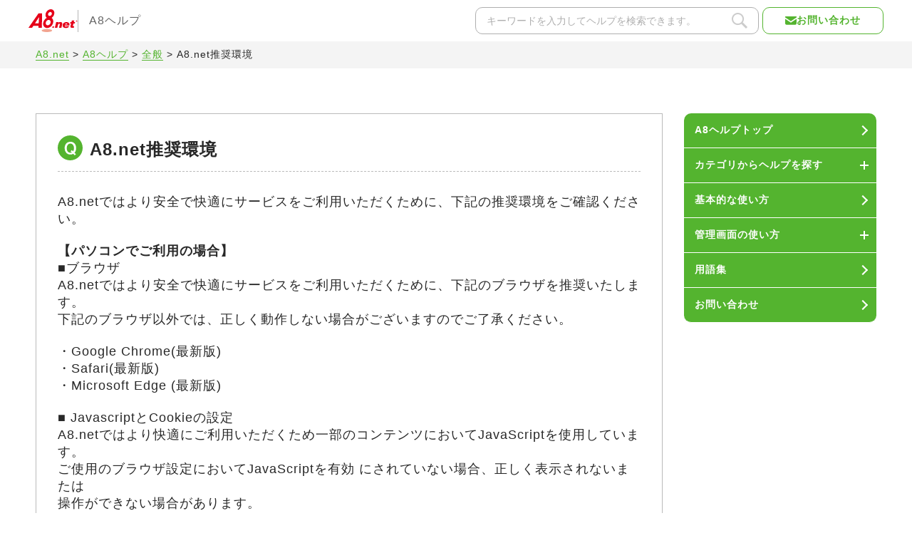

--- FILE ---
content_type: text/html; charset=UTF-8
request_url: https://support.a8.net/a8/as/faq/2015/post_637.html
body_size: 98505
content:

<!-- pankuzu -->


<!doctype html>
<html lang="ja">

<head>
    <meta charset="utf-8">
    <meta name="viewport" content="width=device-width,initial-scale=1.0,minimum-scale=1.0,maximum-scale=1.0,user-scalable=0">
        <meta name='robots' content='index,follow' />
        <!-- Google Tag Manager -->
    <script>
        (function(w, d, s, l, i) {
            w[l] = w[l] || [];
            w[l].push({
                'gtm.start': new Date().getTime(),
                event: 'gtm.js'
            });
            var f = d.getElementsByTagName(s)[0],
                j = d.createElement(s),
                dl = l != 'dataLayer' ? '&l=' + l : '';
            j.async = true;
            j.src =
                'https://www.googletagmanager.com/gtm.js?id=' + i + dl;
            f.parentNode.insertBefore(j, f);
        })(window, document, 'script', 'dataLayer', 'GTM-WC76SNL');
    </script>
    <!-- End Google Tag Manager -->
    <meta name="description" content="よくある質問から全サービスの使い方まで細かく説明します。使っているうちに、わからなくなってしまったという方はこちらをご覧ください。">

    <meta name="keywords" content="A8,a8.net,エーハチ,アフィリエイト,お小遣い,おこづかい,FAQ,A8.net推奨環境">
    <title>A8.net推奨環境 | A8.netヘルプ | アフィリエイトのA8.net</title>

    <link rel="stylesheet" href="/a8/as/faq/wp-content/themes/a8faq_2021/css/reset.css" type="text/css" />
    <link rel="stylesheet" href="/a8/as/faq/wp-content/themes/a8faq_2021/css/style.css?date=1756449202">
    <link rel="stylesheet" href="/a8/as/faq/wp-content/themes/a8faq_2021/css/parts.css" type="text/css" />
    <link rel="stylesheet" href="/a8/as/faq/wp-content/themes/a8faq_2021/css/page.css" type="text/css" />


    <meta name='robots' content='max-image-preview:large' />
<link rel='dns-prefetch' href='//s.w.org' />
		<script type="text/javascript">
			window._wpemojiSettings = {"baseUrl":"https:\/\/s.w.org\/images\/core\/emoji\/13.0.1\/72x72\/","ext":".png","svgUrl":"https:\/\/s.w.org\/images\/core\/emoji\/13.0.1\/svg\/","svgExt":".svg","source":{"concatemoji":"https:\/\/support.a8.net\/a8\/as\/faq\/wp-includes\/js\/wp-emoji-release.min.js?ver=5.7.14"}};
			!function(e,a,t){var n,r,o,i=a.createElement("canvas"),p=i.getContext&&i.getContext("2d");function s(e,t){var a=String.fromCharCode;p.clearRect(0,0,i.width,i.height),p.fillText(a.apply(this,e),0,0);e=i.toDataURL();return p.clearRect(0,0,i.width,i.height),p.fillText(a.apply(this,t),0,0),e===i.toDataURL()}function c(e){var t=a.createElement("script");t.src=e,t.defer=t.type="text/javascript",a.getElementsByTagName("head")[0].appendChild(t)}for(o=Array("flag","emoji"),t.supports={everything:!0,everythingExceptFlag:!0},r=0;r<o.length;r++)t.supports[o[r]]=function(e){if(!p||!p.fillText)return!1;switch(p.textBaseline="top",p.font="600 32px Arial",e){case"flag":return s([127987,65039,8205,9895,65039],[127987,65039,8203,9895,65039])?!1:!s([55356,56826,55356,56819],[55356,56826,8203,55356,56819])&&!s([55356,57332,56128,56423,56128,56418,56128,56421,56128,56430,56128,56423,56128,56447],[55356,57332,8203,56128,56423,8203,56128,56418,8203,56128,56421,8203,56128,56430,8203,56128,56423,8203,56128,56447]);case"emoji":return!s([55357,56424,8205,55356,57212],[55357,56424,8203,55356,57212])}return!1}(o[r]),t.supports.everything=t.supports.everything&&t.supports[o[r]],"flag"!==o[r]&&(t.supports.everythingExceptFlag=t.supports.everythingExceptFlag&&t.supports[o[r]]);t.supports.everythingExceptFlag=t.supports.everythingExceptFlag&&!t.supports.flag,t.DOMReady=!1,t.readyCallback=function(){t.DOMReady=!0},t.supports.everything||(n=function(){t.readyCallback()},a.addEventListener?(a.addEventListener("DOMContentLoaded",n,!1),e.addEventListener("load",n,!1)):(e.attachEvent("onload",n),a.attachEvent("onreadystatechange",function(){"complete"===a.readyState&&t.readyCallback()})),(n=t.source||{}).concatemoji?c(n.concatemoji):n.wpemoji&&n.twemoji&&(c(n.twemoji),c(n.wpemoji)))}(window,document,window._wpemojiSettings);
		</script>
		<style type="text/css">
img.wp-smiley,
img.emoji {
	display: inline !important;
	border: none !important;
	box-shadow: none !important;
	height: 1em !important;
	width: 1em !important;
	margin: 0 .07em !important;
	vertical-align: -0.1em !important;
	background: none !important;
	padding: 0 !important;
}
</style>
	<link rel='stylesheet' id='wp-block-library-css'  href='/a8/as/faq/wp-includes/css/dist/block-library/style.min.css?ver=5.7.14' type='text/css' media='all' />
<link rel='stylesheet' id='wp-pagenavi-css'  href='/a8/as/faq/wp-content/themes/a8faq_2021/pagenavi-css.css?ver=2.70' type='text/css' media='all' />
<link rel="https://api.w.org/" href="/a8/as/faq/wp-json/" /><link rel="alternate" type="application/json" href="/a8/as/faq/wp-json/wp/v2/posts/637" /><meta name="generator" content="WordPress 5.7.14" />
<link rel='shortlink' href='/a8/as/faq/?p=637' />
<link rel="alternate" type="application/json+oembed" href="/a8/as/faq/wp-json/oembed/1.0/embed?url=https%3A%2F%2Fsupport.a8.net%2Fa8%2Fas%2Ffaq%2F2015%2Fpost_637.html" />
<link rel="alternate" type="text/xml+oembed" href="/a8/as/faq/wp-json/oembed/1.0/embed?url=https%3A%2F%2Fsupport.a8.net%2Fa8%2Fas%2Ffaq%2F2015%2Fpost_637.html&#038;format=xml" />
<link rel="canonical" href="https://support.a8.net/a8/as/faq/2015/post_637.html">
    <script type="text/javascript" src="/as/common/js/jquery.min.js"></script>
    <script type="text/javascript" src="/a8/as/faq/wp-content/themes/a8faq_2021/js/pagetop.js"></script>
    <script type="text/javascript" src="/a8/as/faq/wp-content/themes/a8faq_2021/js/jquery.easing.1.3.js"></script>
    <!-- <script type="text/javascript" src="/a8/as/faq/wp-content/themes/a8faq_2021/js/drawer.js"></script> -->
    <script type="text/javascript" src="/a8/as/faq/wp-content/themes/a8faq_2021/js/gnavi.js"></script>
    <script type="text/javascript" src="/a8/as/faq/wp-content/themes/a8faq_2021/js/hamburger.js"></script>
    <script type="text/javascript" src="/a8/as/faq/wp-content/themes/a8faq_2021/js/sidebar.js"></script>
    <script type="text/javascript" src="/a8/as/faq/wp-content/themes/a8faq_2021/js/copyParam.js"></script>
    <script src="https://unpkg.com/vue@3/dist/vue.global.js"></script>
    <!-- Begin Mieruca Embed Code -->
    <script type="text/javascript" id="mierucajs">
        window.__fid = window.__fid || [];
        __fid.push([213669084]);
        (function() {
            function mieruca() {
                if (typeof window.__fjsld != "undefined") return;
                window.__fjsld = 1;
                var fjs = document.createElement('script');
                fjs.type = 'text/javascript';
                fjs.async = true;
                fjs.id = "fjssync";
                var timestamp = new Date;
                fjs.src = ('https:' == document.location.protocol ? 'https' : 'http') + '://hm.mieru-ca.com/service/js/mieruca-hm.js?v=' + timestamp.getTime();
                var x = document.getElementsByTagName('script')[0];
                x.parentNode.insertBefore(fjs, x);
            };
            setTimeout(mieruca, 500);
            document.readyState != "complete" ? (window.attachEvent ? window.attachEvent("onload", mieruca) : window.addEventListener("load", mieruca, false)) : mieruca();
        })();
    </script>
    <!-- End Mieruca Embed Code -->
</head>

<body class="post-template-default single single-post postid-637 single-format-standard">
    <!-- Google Tag Manager (noscript) -->
    <noscript><iframe src="https://www.googletagmanager.com/ns.html?id=GTM-WC76SNL" height="0" width="0" style="display:none;visibility:hidden"></iframe></noscript>
    <!-- End Google Tag Manager (noscript) -->

    <svg style="position: absolute; width: 0; height: 0; overflow: hidden;" version="1.1" xmlns="http://www.w3.org/2000/svg" xmlns:xlink="http://www.w3.org/1999/xlink">
    <!--矢印-->
    <symbol id="icon-circleArrow" viewBox="0 0 32 32">
        <path d="M16.201 0.977c-8.273 0-14.995 6.722-14.995 15.052s6.722 14.995 14.995 14.995 15.052-6.722 15.052-15.052-6.722-14.995-15.052-14.995zM11.892 25.738l-2.126-3.045 9.537-6.664-9.594-6.664 2.126-3.102 14.018 9.767-13.96 9.709z">
        </path>
    </symbol>
    <symbol id="icon-whiteArrow" viewBox="0 0 32 32">
        <svg id="" xmlns="http://www.w3.org/2000/svg" xmlns:xlink="http://www.w3.org/1999/xlink" x="0px" y="0px" viewBox="0 0 10.7 16.6" style="enable-background:new 0 0 10.7 16.6;" xml:space="preserve">
            <g>
                <polygon points="8.3,5.8 2.5,0 0,2.5 5.8,8.3 0,14.1 2.5,16.6 8.3,10.7 10.7,8.3 	" />
            </g>
        </svg>
    </symbol>
    <symbol id="icon-blackArrow" viewBox="0 0 32 32">
        <svg id="" xmlns="http://www.w3.org/2000/svg" xmlns:xlink="http://www.w3.org/1999/xlink" x="0px" y="0px" viewBox="0 0 10.7 16.6" style="enable-background:new 0 0 10.7 16.6;" xml:space="preserve">
            <g>
                <polygon points="8.3,5.8 2.5,0 0,2.5 5.8,8.3 0,14.1 2.5,16.6 8.3,10.7 10.7,8.3 	" />
            </g>
        </svg>
    </symbol>

    <!--Q文字-->
    <symbol id="Q" viewBox="0 0 32 32">
        <path d="M458,351a14,14,0,1,1-14,14A14,14,0,0,1,458,351Zm6.45,20.965a14,14,0,0,1-1.124-.968l-0.484-.466a6.347,6.347,0,0,0,1.3-2.041,8.928,8.928,0,0,0,.553-3.2c0-4.339-2.507-7.123-6.414-7.123-3.924,0-6.5,2.853-6.5,7.21a7.5,7.5,0,0,0,1.954,5.394,6.1,6.1,0,0,0,4.494,1.728,5.942,5.942,0,0,0,3.182-.812,16.186,16.186,0,0,1,1.642,1.746Zm-6.016-3.025a13.912,13.912,0,0,1,1.383,1.21,3.319,3.319,0,0,1-1.556.346c-2.489,0-4.1-2.023-4.1-5.152a5.71,5.71,0,0,1,1.383-4.115,3.734,3.734,0,0,1,2.679-1.054,3.667,3.667,0,0,1,2.663,1.054,5.6,5.6,0,0,1,1.383,4.029,5.315,5.315,0,0,1-1.072,3.7,16.745,16.745,0,0,1-1.348-1.4Z" transform="translate(-444 -351)" />
    </symbol>

    <!-- アイコン追加 -->
    <symbol id="icon-affiliate" viewBox="0 -5 32 32">
        <path d="M25.8,0H1.2C0.5,0,0,0.5,0,1.2v15.6c0,0.7,0.5,1.2,1.2,1.2h11v1.6H5.1c-0.4,0-0.7,0.3-0.7,0.7v2.4c0,0.4,0.3,0.7,0.7,0.7h16.8c0.4,0,0.7-0.3,0.7-0.7v-2.4c0-0.4-0.3-0.7-0.7-0.7h-7.1v-1.6h11c0.7,0,1.2-0.5,1.2-1.2V1.2C27,0.5,26.5,0,25.8,0z M19.1,21.1c0.3,0,0.5,0.2,0.5,0.5S19.4,22,19.1,22c-0.3,0-0.5-0.2-0.5-0.5S18.9,21.1,19.1,21.1z M17.6,21.1c0.3,0,0.5,0.2,0.5,0.5S17.8,22,17.6,22c-0.3,0-0.5-0.2-0.5-0.5S17.3,21.1,17.6,21.1z M16,21.1c0.3,0,0.5,0.2,0.5,0.5S16.2,22,16,22c-0.3,0-0.5-0.2-0.5-0.5S15.7,21.1,16,21.1z M14.5,21.6c0,0.2-0.1,0.3-0.3,0.3H7.7c-0.2,0-0.3-0.1-0.3-0.3v-0.1c0-0.2,0.1-0.3,0.3-0.3h6.5C14.3,21.2,14.5,21.4,14.5,21.6L14.5,21.6z M25.2,15.7c0,0.3-0.3,0.6-0.6,0.6H2.4c-0.3,0-0.6-0.3-0.6-0.6V2.4c0-0.3,0.3-0.6,0.6-0.6h22.2c0.3,0,0.6,0.3,0.6,0.6V15.7z"></path>
    </symbol>
    <symbol id="icon-alliance" viewBox="0 0 32 32">
        <path d="M31.553 17.732l-2.309-9.974c-0.045-0.188-0.212-0.326-0.411-0.326h-3.043c-0.019 0.003-0.035 0.007-0.051 0.012l0.002-0.001c-0.056-0.057-0.129-0.098-0.211-0.116l-0.003-0-10.343-2.018c-0.024-0.005-0.052-0.008-0.080-0.008-0.065 0-0.126 0.015-0.181 0.041l0.003-0.001-3.958 1.856-4.127 0.142h-3.029c-0.183 0-0.339 0.117-0.397 0.279l-0.001 0.003-3.16 9.072c-0.015 0.041-0.023 0.089-0.023 0.139 0 0.233 0.189 0.422 0.421 0.422h2.9l2.294 1.771-0.576 0.489c-0.091 0.078-0.148 0.193-0.148 0.321 0 0.117 0.048 0.223 0.125 0.3l2.178 2.156c0.076 0.075 0.181 0.122 0.296 0.122s0.22-0.046 0.296-0.122l-0 0 0.486-0.479 1.598 1.39 2.172 2.148c0.076 0.075 0.181 0.122 0.296 0.122 0.009 0 0.019-0 0.028-0.001l-0.001 0c0.080-0.008 0.152-0.037 0.212-0.083l-0.001 0.001 2.411 1.146c0.053 0.026 0.115 0.041 0.181 0.041 0.15 0 0.282-0.078 0.357-0.196l0.001-0.002 0.707-1.133 1.62 0.667c0.047 0.020 0.103 0.032 0.161 0.032 0.122 0 0.232-0.052 0.309-0.135l0-0 1.221-1.323 2.684-1.549c0.020-0.014 0.037-0.030 0.053-0.047l0-0c0.011-0.004 0.019-0.008 0.028-0.012l-0.002 0.001 2.092-1.982 1.927-1.811 1.564-0.601c0.107-0.043 0.19-0.126 0.232-0.23l0.001-0.003h2.79c0 0 0 0 0 0 0.233 0 0.422-0.189 0.422-0.422 0-0.034-0.004-0.068-0.012-0.1l0.001 0.003zM7.723 21.399l-1.556-1.541 1.721-1.465 3.095-0.206zM9.152 21.259l2.958-2.99 1.218 1.060-2.958 2.989zM12.504 24.391l-1.517-1.499 2.979-3.010 1.254 1.088zM15.24 25.613l-1.877-0.892 2.496-3.195 1.25 1.087zM18.133 25.021l-1.218-0.502 0.614-0.985 1.306 0.726zM24.314 20.035l-2.757-2.122c-0.072-0.058-0.164-0.093-0.264-0.093-0.233 0-0.422 0.189-0.422 0.422 0 0.139 0.067 0.262 0.17 0.339l0.001 0.001 2.649 2.039-1.492 1.414-2.607-1.712c-0.064-0.040-0.141-0.064-0.224-0.064-0.233 0-0.422 0.189-0.422 0.422 0 0.144 0.072 0.271 0.182 0.347l0.001 0.001 2.313 1.52-1.94 1.119-1.529-0.849 0.039-0.064c0.040-0.063 0.064-0.141 0.064-0.223 0-0.127-0.056-0.241-0.144-0.318l-0-0-1.857-1.613c-0 0-0 0-0.001 0s-0-0-0.001-0v0l-3.711-3.224c-0.012-0.008-0.026-0.016-0.040-0.024l-0.003-0.001c-0.011-0.008-0.025-0.016-0.039-0.023l-0.002-0.001c-0.059-0.033-0.129-0.053-0.204-0.053-0.004 0-0.008 0-0.012 0h0.001c-0.001 0-0.001 0-0.002 0s-0.002-0-0.002-0h0l-4.368 0.289c-0.094 0.006-0.179 0.043-0.246 0.1l0.001-0-0.946 0.806-2.308-1.782 2.965-8.512 3.4-0.118-0.912 4.909c-0.005 0.023-0.007 0.050-0.007 0.077 0 0.181 0.114 0.336 0.275 0.396l0.003 0.001 1.387 0.504c0.043 0.016 0.092 0.025 0.144 0.025 0.142 0 0.267-0.070 0.343-0.177l0.001-0.001 2.057-2.907 2.554-0.715c0.161 0.777 0.435 1.467 0.808 2.091l-0.017-0.031c0.433 0.729 1.015 1.326 1.708 1.764l0.021 0.013c0.846 0.507 1.866 0.807 2.956 0.807 0.053 0 0.106-0.001 0.158-0.002l-0.008 0c0.596-0.008 1.173-0.069 1.732-0.178l-0.061 0.010 2.106 3.991zM26.529 18.191l-2.222-4.211c-0.072-0.135-0.212-0.225-0.373-0.225-0.030 0-0.060 0.003-0.088 0.009l0.003-0.001c-0.544 0.123-1.171 0.196-1.814 0.201l-0.004 0c-0.046 0.002-0.099 0.002-0.153 0.002-0.926 0-1.793-0.254-2.535-0.695l0.023 0.013c-0.841-0.547-1.483-1.337-1.833-2.269l-0.011-0.032c-0.114-0.279-0.215-0.612-0.288-0.955l-0.007-0.040c-0.025-0.126-0.042-0.227-0.051-0.295l-0.009-0.075-0.002-0.019c-0.018-0.217-0.199-0.387-0.419-0.387-0.041 0-0.080 0.006-0.117 0.016l0.003-0.001-3.153 0.882c-0.096 0.027-0.175 0.085-0.23 0.161l-0.001 0.001-1.958 2.766-0.75-0.272 0.904-4.862 3.715-1.742 9.941 1.941 2.371 9.724z"></path>
    </symbol>
    <!-- <symbol id="icon-fanblog" viewBox="0 0 32 32">
        <path fill="none" stroke="#54b42f" style="stroke: var(--color1, #54b42f)" stroke-linejoin="round" stroke-linecap="butt" stroke-miterlimit="4" stroke-width="0.64" d="M26.523 17.376v6.11l-5.296 3.058-5.285-3.051v-6.111l5.29-3.058z"></path>
        <path fill="none" stroke="#54b42f" style="stroke: var(--color1, #54b42f)" stroke-linejoin="round" stroke-linecap="butt" stroke-miterlimit="4" stroke-width="0.64" d="M15.936 17.376v6.11l-5.294 3.058-5.285-3.051v-6.111l5.289-3.058z"></path>
        <path fill="none" stroke="#54b42f" style="stroke: var(--color1, #54b42f)" stroke-linejoin="round" stroke-linecap="butt" stroke-miterlimit="4" stroke-width="0.64" d="M21.194 8.281v6.111l-5.29 3.058-5.29-3.050v-6.111l5.293-3.062z"></path>
    </symbol> -->
    <symbol id="icon-fanblog" viewBox="0 0 300 300">
        <g clip-path="url(#clip0_128_46)">
            <path fill-rule="evenodd" clip-rule="evenodd" d="M150.634 46.4258C149.705 45.8895 148.56 45.89 147.632 46.427L98.0438 75.107C97.1173 75.6429 96.5464 76.6317 96.5458 77.702L96.5112 132.75L48.7551 160.363C47.8284 160.899 47.2575 161.888 47.2568 162.958L47.2188 220.248C47.218 221.321 47.7901 222.312 48.7191 222.848L98.2731 251.448C99.2018 251.984 100.346 251.984 101.274 251.447L149.358 223.648L197.525 251.448C198.454 251.984 199.598 251.984 200.526 251.447L250.114 222.777C251.041 222.241 251.612 221.252 251.613 220.182L251.649 162.9C251.649 161.828 251.077 160.836 250.149 160.3L201.653 132.3L201.688 77.6358C201.688 76.5633 201.117 75.5721 200.188 75.0359L150.634 46.4258ZM152.505 165.06L199.418 137.938L245.648 164.629L245.614 218.449L199.023 245.386L152.474 218.518L152.505 165.06ZM99.0748 138.199L146.399 165.513L146.364 218.449L99.7715 245.386L53.2199 218.518L53.2556 164.692L99.0748 138.199ZM195.653 132.814L195.687 79.3654L149.135 52.4888L102.545 79.4351L102.511 132.364L149.506 159.495L195.653 132.814Z"></path>
        </g>
        <defs>
            <clipPath id="clip0_128_46">
                <rect width="300" height="300" />
            </clipPath>
        </defs>
    </symbol>

    <symbol id="icon-faq" viewBox="0 0 32 32">
        <path d="M23.061 16.255l-3.582 3.625-1.723-1.6c-0.142-0.132-0.333-0.214-0.543-0.214-0.441 0-0.798 0.357-0.798 0.798 0 0.23 0.098 0.438 0.254 0.584l0 0 2.29 2.128c0.142 0.132 0.333 0.213 0.544 0.213 0.222 0 0.423-0.091 0.568-0.237l0-0 4.126-4.176c0.132-0.142 0.213-0.333 0.213-0.543 0-0.441-0.357-0.798-0.798-0.798-0.214 0-0.408 0.084-0.551 0.221l0-0zM29.11 25.508c-0.875-0.43-1.558-1.304-2.014-2.112 1.304-1.257 2.129-2.901 2.128-4.72 0-2.062-1.044-3.911-2.669-5.215-1.679-1.31-3.818-2.1-6.143-2.1-0.048 0-0.096 0-0.144 0.001l0.007-0c-0.054 0-0.107 0.006-0.159 0.007-0.341-1.754-1.327-3.232-2.696-4.207l-0.020-0.014c-1.564-1.122-3.516-1.794-5.625-1.794-0.046 0-0.091 0-0.137 0.001l0.007-0q-0.539 0-1.091 0.055c-2.251 0.201-4.257 1.113-5.827 2.505l0.010-0.009c-1.473 1.344-2.394 3.133-2.395 5.064 0 0.212 0.011 0.421 0.033 0.627l-0.002-0.026c0.179 1.81 1.161 3.365 2.583 4.487-0.373 0.848-0.967 1.786-1.796 2.3-0.17 0.107-0.281 0.294-0.281 0.507 0 0.33 0.267 0.597 0.597 0.597 0.013 0 0.026-0 0.038-0.001l-0.002 0c0.644-0.052 1.238-0.159 1.811-0.317l-0.068 0.016c1.187-0.308 2.226-0.811 3.136-1.479l-0.025 0.018c0.77 0.203 1.653 0.321 2.564 0.322h0.001c0.18 0 0.364-0.018 0.546-0.027 0.39 1.595 1.284 2.939 2.502 3.889l0.016 0.012c1.679 1.31 3.818 2.1 6.142 2.1 0.048 0 0.096-0 0.144-0.001l-0.007 0c1.285-0.001 2.516-0.23 3.655-0.65l-0.073 0.024c1.983 1.193 4.182 1.273 4.826 1.279 0.112 0 0.178-0.003 0.186-0.003 0.32-0.013 0.575-0.275 0.575-0.597 0-0.234-0.135-0.437-0.33-0.535l-0.003-0.002zM11.333 18.803c-0.133 0.006-0.269 0.020-0.401 0.020-0.003 0-0.006 0-0.009 0-0.895 0-1.761-0.126-2.58-0.362l0.066 0.016c-0.049-0.014-0.105-0.023-0.163-0.023-0.144 0-0.277 0.051-0.38 0.137l0.001-0.001c-0.728 0.576-1.586 1.025-2.521 1.295l-0.052 0.013c0.365-0.526 0.685-1.128 0.931-1.767l0.020-0.059c0.025-0.063 0.039-0.136 0.039-0.212 0-0.202-0.1-0.381-0.254-0.489l-0.002-0.001c-1.402-0.981-2.304-2.347-2.462-3.919v0c-0.016-0.161-0.024-0.323-0.024-0.483 0-1.542 0.734-3.018 2.005-4.181 1.376-1.215 3.144-2.014 5.093-2.186l0.034-0.002c0.327-0.032 0.652-0.048 0.972-0.048 0.038-0.001 0.082-0.001 0.127-0.001 1.842 0 3.548 0.584 4.942 1.578l-0.026-0.018c1.116 0.787 1.919 1.954 2.223 3.309l0.007 0.037c-1.882 0.216-3.563 0.937-4.945 2.021l0.021-0.016c-1.625 1.304-2.671 3.153-2.67 5.215 0 0.043 0.007 0.084 0.008 0.126zM24.252 24.215c-0.093-0.063-0.208-0.101-0.332-0.101-0.079 0-0.154 0.015-0.222 0.043l0.004-0.001c-1.011 0.405-2.184 0.64-3.411 0.64-0.006 0-0.012 0-0.018-0h0.001c-2.175 0-4.134-0.712-5.528-1.835-1.398-1.128-2.223-2.636-2.223-4.284s0.826-3.157 2.223-4.284c1.395-1.123 3.354-1.835 5.528-1.835s4.134 0.712 5.529 1.835c1.397 1.127 2.222 2.636 2.222 4.284 0 1.581-0.765 3.029-2.063 4.143-0.128 0.11-0.209 0.273-0.209 0.454 0 0.097 0.023 0.189 0.064 0.27l-0.002-0.003c0.328 0.658 0.705 1.225 1.141 1.741l-0.010-0.012c-1.017-0.185-1.923-0.553-2.723-1.071l0.029 0.018z"></path>
    </symbol>
    <symbol id="icon-information" viewBox="0 0 32 32">
        <path d="M27.055 24.94l-0.67-0.771-1.937 1.68 0.669 0.772c0.019 0.021 0.046 0.036 0.077 0.038l0 0c0.002 0 0.005 0 0.007 0 0.028 0 0.054-0.011 0.074-0.028l-0 0 1.768-1.533c0.021-0.019 0.035-0.046 0.038-0.076l0-0c0-0.003 0.001-0.007 0.001-0.011 0-0.027-0.010-0.052-0.026-0.071l0 0zM16.319 14.518c-0.047 0.041-0.077 0.102-0.077 0.17 0 0.025 0.004 0.050 0.012 0.072l-0-0.002 0.78 2.321 1.719-1.49-2.188-1.101c-0.029-0.015-0.064-0.024-0.1-0.024-0.056 0-0.106 0.020-0.145 0.054l0-0zM21.312 18.318v-12.295c0-0 0-0.001 0-0.001 0-0.369-0.299-0.668-0.668-0.668-0 0-0 0-0 0h-14.716c-0.369 0-0.669 0.3-0.669 0.669 0 0 0 0 0 0v-0 19.324c0 0 0 0.001 0 0.001 0 0.369 0.299 0.668 0.668 0.668 0 0 0 0 0.001 0h14.715c0.369 0 0.669-0.299 0.669-0.669 0-0 0-0 0-0v0-3.113l2.552 2.942 1.938-1.68zM19.974 16.775l-0.527-0.608-1.937 1.681 0.024 0.029h-5.883v0.893h6.656l1.666 1.92v3.987h-13.376v-17.987h13.376v10.084zM18.934 13.455h-7.283v0.892h7.283v-0.892zM18.934 9.033h-7.283v0.892h7.283v-0.893zM9.635 22.706l-0.004-0.002 1.272-1.273-0.501-0.501-1.382 1.382-1.419-0.909 1.303 2.033zM9.635 9.439l-0.004-0.002 1.272-1.273-0.501-0.501-1.382 1.383-1.419-0.909 1.303 2.033zM18.934 22.3h-7.284v0.892h7.284v-0.892zM9.635 18.283l-0.004-0.002 1.272-1.273-0.501-0.501-1.382 1.382-1.419-0.908 1.303 2.033zM9.635 13.861l-0.004-0.002 1.272-1.272-0.501-0.501-1.382 1.382-1.419-0.909 1.303 2.034z"></path>
    </symbol>

    <symbol id="icon-member" viewBox="0 0 32 32">
        <path d="M20.318 16.585h-6.91c-0.256 0.006-0.462 0.215-0.462 0.472s0.206 0.466 0.461 0.472h6.911c0.256-0.006 0.462-0.215 0.462-0.472s-0.206-0.466-0.461-0.472h-0.001zM20.318 19.806h-6.91c-0.256 0.006-0.461 0.215-0.461 0.471s0.205 0.466 0.461 0.471h6.911c0.252-0.011 0.451-0.218 0.451-0.471s-0.2-0.46-0.45-0.471l-0.001-0zM20.318 10.142h-6.91c-0.256 0.006-0.461 0.214-0.461 0.471s0.205 0.466 0.461 0.471h6.911c0.253-0.010 0.454-0.217 0.454-0.471s-0.201-0.462-0.453-0.471l-0.001-0zM24.041 7.452c-0.038-1.201-1.019-2.16-2.225-2.163h-11.852c-1.233 0.001-2.232 1.001-2.232 2.235 0 0.001 0 0.001 0 0.002v-0 2.567h-0.596c-0.285 0-0.517 0.231-0.517 0.517s0.231 0.517 0.517 0.517h0.596v2.279h-0.596c-0.285 0-0.517 0.231-0.517 0.517s0.231 0.517 0.517 0.517h0.596v2.279h-0.596c-0.285 0-0.517 0.231-0.517 0.517s0.231 0.517 0.517 0.517h0.596v2.279h-0.596c-0.285 0-0.517 0.231-0.517 0.517s0.231 0.517 0.517 0.517v0h0.596v1.901c0.001 1.118 0.826 2.043 1.9 2.203l0.012 0.001c0.2 0.888 0.982 1.542 1.917 1.543h11.851c1.086-0.001 1.966-0.882 1.966-1.968 0-0.001 0-0.001 0-0.002v0-15.439c-0.002-0.857-0.555-1.585-1.324-1.847l-0.014-0.004zM22.984 22.964c-0 0.645-0.523 1.168-1.167 1.17h-11.852c-0.645-0.002-1.167-0.525-1.168-1.17v-1.901h0.357c0.173 0.265 0.468 0.439 0.804 0.439 0.528 0 0.956-0.428 0.956-0.956s-0.428-0.956-0.956-0.956c-0.336 0-0.631 0.173-0.801 0.435l-0.002 0.004h-0.357v-2.28h0.357c0.173 0.265 0.468 0.438 0.803 0.438 0.527 0 0.955-0.428 0.955-0.955s-0.428-0.955-0.955-0.955c-0.336 0-0.631 0.173-0.801 0.435l-0.002 0.004h-0.357v-2.278h0.357c0.173 0.265 0.468 0.439 0.804 0.439 0.528 0 0.955-0.428 0.955-0.955s-0.428-0.955-0.955-0.955c-0.336 0-0.631 0.173-0.801 0.435l-0.002 0.004h-0.357v-2.279h0.357c0.173 0.265 0.468 0.438 0.803 0.438 0.527 0 0.955-0.428 0.955-0.955s-0.428-0.955-0.955-0.955c-0.335 0-0.63 0.173-0.801 0.434l-0.002 0.004h-0.357v-2.567c0-0.645 0.523-1.168 1.167-1.17h11.852c0.645 0.002 1.167 0.525 1.168 1.17v15.439zM20.317 13.364h-6.91c-0.256 0.006-0.461 0.214-0.461 0.471s0.205 0.466 0.461 0.471h6.911c0.26 0 0.472-0.211 0.472-0.472s-0.211-0.472-0.472-0.472v0z"></path>
    </symbol>
    <symbol id="icon-newsletter" viewBox="0 0 32 32">
        <path d="M27.728 13.69l-17.021-8.359c1.369 4.018 4.101 12.047 4.295 12.618 0.576-0.193 8.673-2.903 12.725-4.259zM9.844 5.455l-5.979 11.968 9.025-3.021zM22.173 26.415l5.979-11.97-9.024 3.021zM14.464 19.026l-1.299-3.819-8.991 3.008 17.175 8.435-3.034-8.913z"></path>
    </symbol>
    <symbol id="icon-payment" viewBox="0 0 32 32">
        <path d="M17.842 10.984l3.198-3.292c0.1-0.119 0.16-0.273 0.16-0.442 0-0.1-0.021-0.194-0.059-0.28l0.002 0.004c-0.025-0.058-0.203-0.857-1.946-1.152-0.147-0.026-0.317-0.041-0.489-0.041-0 0-0.001 0-0.001 0h0c-0.882 0-1.108 0.326-1.616 0.655-0.463-0.522-1.862-1.103-3.172-1.103-1.707 0-2.537 1.344-2.702 1.581-0.076 0.109-0.122 0.245-0.122 0.391 0 0.172 0.063 0.33 0.168 0.451l-0.001-0.001 2.901 3.043c-1.565 1.1-6.472 3.958-6.549 9.884-0.055 4.112 2.596 5.946 8.42 5.946 6.128 0 8.247-3.333 8.302-6.187 0.097-5.028-5.014-8.274-6.493-9.458zM19.66 18.736v0.945h-2.596l-0.317 0.491v0.372h2.913v0.945h-2.913v2.466h-1.387v-2.467h-2.911v-0.945h2.913v-0.372l-0.317-0.491h-2.595v-0.946h1.997l-2.667-4.213h1.644l2.631 4.345 2.631-4.345h1.645l-2.667 4.213h1.997z"></path>
    </symbol>
    <symbol id="icon-productlink" viewBox="0 0 32 32">
        <path d="M14.211 21.239l-2.304 2.302c-0.444 0.463-1.068 0.75-1.759 0.75-1.346 0-2.437-1.091-2.437-2.437 0-0.691 0.287-1.314 0.749-1.758l0.001-0.001 5.386-5.386c0.441-0.44 1.050-0.712 1.723-0.712s1.281 0.272 1.723 0.712l-0-0c0.293 0.296 0.509 0.669 0.617 1.085l0.004 0.017 1.843-1.841c-0.844-1.466-2.402-2.436-4.186-2.436-1.35 0-2.571 0.556-3.445 1.451l-0.001 0.001-5.386 5.385c-0.882 0.882-1.428 2.101-1.428 3.447 0 2.692 2.183 4.875 4.875 4.875 1.346 0 2.565-0.546 3.447-1.428l3.685-3.687c-0.274 0.044-0.59 0.069-0.912 0.069-0.789 0-1.543-0.15-2.234-0.423l0.041 0.014zM25.262 6.738c-0.882-0.882-2.101-1.427-3.447-1.427s-2.564 0.545-3.447 1.427l-3.686 3.687c0.274-0.044 0.59-0.069 0.912-0.069 0.789 0 1.543 0.15 2.234 0.423l-0.041-0.014 2.304-2.303c0.439-0.427 1.038-0.691 1.7-0.691 1.346 0 2.437 1.091 2.437 2.437 0 0.661-0.263 1.261-0.691 1.7l-5.385 5.384c-0.439 0.437-1.043 0.706-1.711 0.706-0.225 0-0.443-0.031-0.649-0.088l0.017 0.004c-0.204-0.057-0.381-0.129-0.547-0.22l0.013 0.007c-0.027-0.015-0.054-0.026-0.079-0.041-0.187-0.106-0.348-0.229-0.491-0.369l0 0c-0.292-0.297-0.508-0.669-0.615-1.085l-0.004-0.017-1.843 1.841c0.216 0.374 0.461 0.697 0.742 0.986l-0.001-0.001c0.177 0.173 0.369 0.331 0.574 0.472l0.015 0.010c0.793 0.585 1.79 0.936 2.869 0.936 1.34 0 2.554-0.542 3.433-1.419l5.384-5.385c0.882-0.882 1.427-2.101 1.427-3.447s-0.545-2.565-1.427-3.447l0 0z"></path>
    </symbol>
    <symbol id="icon-promotion" viewBox="0 0 32 32">
        <path d="M12.81 10.816h0c-0.002 0-0.005 0-0.007 0-1.519 0-2.751-1.23-2.754-2.748v0c0-1.518 1.23-2.748 2.748-2.748s2.748 1.23 2.748 2.748c0 1.513-1.223 2.741-2.736 2.748zM16.933 11.774l0.001-0.002c0.218-0.256 0.542-0.418 0.904-0.418 0.291 0 0.557 0.105 0.761 0.277l0.002 0.001c0.256 0.215 0.419 0.538 0.419 0.899 0 0.29-0.105 0.556-0.278 0.759l-2.367 2.8c-0.218 0.255-0.542 0.417-0.904 0.417-0.259 0-0.499-0.083-0.691-0.222l-2.449-1.754-1.241 3.669c-0.039 0.114-0.088-0.366-0.147-0.266l2.929 2.777c0.226 0.214 0.367 0.517 0.367 0.853 0 0.027-0.001 0.053-0.002 0.076l-0.295 3.925-0 0.004c-0.041 0.616-0.554 1.103-1.181 1.103-0.653 0-1.183-0.53-1.183-1.183 0-0.027 0.001-0.054 0.002-0.076l0.259-3.376-2.645-2.509-1.754 5.696c-0.141 0.496-0.597 0.859-1.138 0.859-0.653 0-1.183-0.53-1.183-1.183 0-0.112 0.016-0.221 0.043-0.316l2.221-6.78c0.055-0.186 0.156-0.352 0.289-0.486l0.001-0.010c0.014-0.083 0.033-0.165 0.054-0.231l1.629-4.822c0.242-0.693 0.902-1.191 1.678-1.191 0.203 0 0.398 0.034 0.567 0.093l0.012 0.004c0.273 0.095 0.515 0.257 0.709 0.466l2.951 2.112 1.66-1.963zM22.522 6.63l-0.006 0.001c0.065-0.015 0.133-0.023 0.203-0.023 0.488 0 0.885 0.395 0.886 0.884v2.724c-0.002 0.488-0.398 0.883-0.886 0.883-0.047 0-0.093-0.004-0.133-0.010l-5.181-0.779c-0.425-0.065-0.75-0.431-0.75-0.874v-0.778c0-0.419 0.293-0.771 0.691-0.861l5.176-1.165zM26.424 8.461h-0c0 0 0 0 0 0 0.326 0 0.59 0.264 0.59 0.59s-0.264 0.589-0.589 0.59h-1.018c-0.004 0-0.008 0-0.012 0-0.325 0-0.589-0.264-0.589-0.589s0.264-0.589 0.589-0.589c0.004 0 0.008 0 0.011 0h1.019zM25.555 7.633l0.002-0.001c-0.095 0.065-0.209 0.103-0.333 0.103-0.326 0-0.589-0.264-0.589-0.589 0-0.223 0.123-0.417 0.309-0.518l0.857-0.516c0.090-0.055 0.195-0.087 0.309-0.087 0.326 0 0.59 0.264 0.59 0.59 0 0.212-0.112 0.399-0.283 0.504l-0.86 0.518zM26.514 10.882l0.003 0.002c0.187 0.099 0.314 0.296 0.314 0.522 0 0.326-0.264 0.59-0.59 0.59-0.1 0-0.194-0.025-0.273-0.067l-0.862-0.447c-0.186-0.099-0.313-0.295-0.313-0.521 0-0.326 0.264-0.59 0.59-0.59 0.1 0 0.194 0.025 0.274 0.067l0.858 0.446z"></path>
    </symbol>
    <symbol id="icon-publish" viewBox="0 0 32 32">
        <path d="M10.957 20.93c-0.021-0.077-0.069-0.14-0.133-0.18l-0.001-0.001c-0.043-0.027-0.096-0.043-0.152-0.043-0.025 0-0.049 0.003-0.073 0.009l0.002-0-1.43 0.362c-0.077 0.020-0.141 0.068-0.18 0.133l-0.001 0.001c-0.026 0.044-0.042 0.096-0.042 0.153 0 0.025 0.003 0.049 0.009 0.073l-0-0.002 1.19 4.722c0.021 0.077 0.069 0.141 0.133 0.181l0.001 0.001c0.042 0.026 0.093 0.041 0.148 0.041 0.027 0 0.053-0.004 0.077-0.010l-0.002 0 1.431-0.359c0.129-0.034 0.222-0.149 0.222-0.286 0-0.026-0.003-0.051-0.009-0.074l0 0.002zM12.897 10.017l6.699 0.473c0.006 0 0.013 0.001 0.020 0.001 0.157 0 0.284-0.127 0.284-0.284 0-0.15-0.116-0.273-0.263-0.283l-0.001-0-6.699-0.473c-0.006-0-0.013-0.001-0.020-0.001-0.157 0-0.284 0.127-0.284 0.284 0 0.15 0.116 0.273 0.263 0.283l0.001 0zM11.854 11.892l8.757 0.619c0.004 0 0.009 0 0.014 0 0.157 0 0.284-0.127 0.284-0.284 0-0.148-0.113-0.269-0.257-0.283l-0.001-0-8.757-0.619c-0.002-0-0.005-0-0.007-0-0.157 0-0.284 0.127-0.284 0.284 0 0.146 0.109 0.265 0.25 0.282l0.001 0zM22.79 6.999l-6.067-0.428 0.079-1.115c0.001-0.009 0.001-0.020 0.001-0.031 0-0.235-0.19-0.425-0.425-0.425-0.225 0-0.409 0.174-0.424 0.395l-0 0.001-0.079 1.116-6.066-0.427c-0.010-0.001-0.022-0.001-0.034-0.001-0.106 0-0.202 0.039-0.276 0.104l0-0c-0.083 0.072-0.137 0.176-0.145 0.292l-0 0.001-0.538 8.197c-0.001 0.008-0.001 0.018-0.001 0.028 0 0.224 0.174 0.408 0.394 0.424l0.001 0 6.067 0.428-0.299 3.896-0.698 0.182 0.223-1.323c0.005-0.038 0.008-0.083 0.008-0.128 0-0.541-0.438-0.979-0.979-0.979-0.496 0-0.905 0.368-0.97 0.846l-0.001 0.005-1.109 3.291 1.061 4.212 6.042-1.501c0.293-0.076 0.505-0.337 0.505-0.648 0-0.369-0.299-0.668-0.668-0.668-0.058 0-0.114 0.007-0.168 0.021l0.005-0.001c0.292-0.077 0.504-0.338 0.504-0.649 0-0.37-0.3-0.67-0.67-0.67-0.057 0-0.112 0.007-0.164 0.020l0.005-0.001c0.293-0.076 0.505-0.337 0.505-0.649 0-0.37-0.3-0.669-0.669-0.669-0.058 0-0.115 0.007-0.169 0.021l0.005-0.001c0.292-0.076 0.505-0.338 0.505-0.649 0-0.37-0.3-0.67-0.67-0.67-0.058 0-0.113 0.007-0.167 0.021l0.005-0.001-1.399 0.364 0.277-3.612 6.067 0.428c0.009 0.001 0.020 0.001 0.030 0.001 0.225 0 0.409-0.175 0.424-0.396l0-0.001 0.538-8.199c0-0.008 0.001-0.017 0.001-0.026 0-0.225-0.174-0.409-0.395-0.425l-0.001-0zM21.826 15.168l-12.134-0.857 0.482-7.349 12.133 0.856z"></path>
    </symbol>
    <symbol id="icon-mediamember" viewBox="0 0 48 45">
        <g clip-path="url(#clip0_138_3)">
            <path fill-rule="evenodd" clip-rule="evenodd" d="M42.9332 0.31078C43.923 0.715751 44.955 1.49805 45.8289 2.54219C46.7027 3.5814 47.2943 4.73454 47.5222 5.78026C47.7192 6.6848 47.6672 7.66268 47.0869 8.33352L47.1005 8.34995L46.9527 8.47399C46.9221 8.503 46.8904 8.53129 46.8574 8.55882C46.8269 8.58428 46.796 8.60861 46.7646 8.63183L33.3705 19.87C33.3705 19.87 33.3174 19.8678 33.2107 19.8379C33.1266 19.9192 33.0194 19.9789 32.8966 20.0054L29.3215 20.7778L35.35 31.7901L15.5 44.3501L0 8.75011L8.12853 8.06182C8.0385 7.83642 8.13762 7.57672 8.35974 7.47037C8.59137 7.35947 8.86905 7.45734 8.97995 7.68897L9.11834 7.97801L15.1717 7.46544L15.0775 7.28337C14.9595 7.05526 15.0488 6.7747 15.2769 6.65674C15.5051 6.53877 15.7856 6.62807 15.9036 6.85618L16.1747 7.38051L21.73 6.91011L25.6328 14.0325L26.3757 11.9057C26.4603 11.6634 26.674 11.5029 26.9127 11.4744L40.2906 0.249954L40.3348 0.302345C41.0976 -0.15673 42.0717 -0.0416953 42.9332 0.31078ZM27.2281 13.4076L25.6709 17.8657C25.791 18.1157 26.0584 18.6239 26.4397 19.0699C26.7775 19.4697 27.0551 19.7395 27.2332 19.8989L31.6917 18.9357C31.1197 18.4719 30.4001 17.778 29.5305 16.74C28.3811 15.3775 27.6669 14.2454 27.2281 13.4076ZM42.4409 1.51396C41.6525 1.19136 41.1561 1.27949 40.9174 1.47882C40.6814 1.67589 40.5076 2.14719 40.6897 2.98276C40.8643 3.78431 41.3424 4.75088 42.1083 5.6615C42.8747 6.57283 43.7431 7.21095 44.5014 7.52233C45.2914 7.84667 45.7866 7.75929 46.0242 7.56093C46.2602 7.36386 46.434 6.89256 46.252 6.05699C46.0773 5.25543 45.5992 4.28886 44.8334 3.37825L44.8323 3.37699C44.0662 2.46141 43.1985 1.82392 42.4409 1.51396ZM9.92167 9.65584L15.9649 8.99942L16.4328 9.90406L10.4146 10.6853L9.92167 9.65584ZM9.72114 11.3906L8.94154 9.7623L3.53 10.3501L16.22 38.5901L32.37 29.6601L27.7582 21.1155L23.9166 21.9454C23.7828 21.9743 23.646 21.9599 23.5244 21.908L12.8358 25.4512C12.592 25.532 12.3289 25.3999 12.2481 25.1562C12.1673 24.9124 12.2994 24.6493 12.5431 24.5685L23.1848 21.0408L24.1377 18.3128L11.162 21.8684C10.9143 21.9363 10.6585 21.7905 10.5906 21.5429C10.5227 21.2952 10.6685 21.0394 10.9162 20.9715L24.2362 17.3215C24.3203 17.2984 24.4055 17.3 24.4838 17.3219L24.965 15.9444L20.93 8.46011L16.9562 8.89174L17.5636 10.0662C17.6332 10.2009 17.6328 10.3611 17.5625 10.4954C17.4922 10.6298 17.3608 10.7214 17.2104 10.7409L10.2004 11.6509C10.0012 11.6768 9.80789 11.5718 9.72114 11.3906ZM21.8792 12.1812C21.9226 12.4343 21.7525 12.6747 21.4994 12.718L7.95939 15.038C7.70627 15.0814 7.46591 14.9114 7.42254 14.6582C7.37917 14.4051 7.54921 14.1648 7.80233 14.1214L21.3423 11.8014C21.5955 11.758 21.8358 11.9281 21.8792 12.1812ZM22.9699 15.434C23.2206 15.3785 23.3789 15.1303 23.3235 14.8795C23.268 14.6288 23.0198 14.4705 22.769 14.5259L9.33905 17.4959C9.08829 17.5514 8.92997 17.7996 8.98542 18.0503C9.04088 18.3011 9.28911 18.4594 9.53986 18.404L22.9699 15.434ZM27.873 23.4095C27.9672 23.6484 27.8498 23.9185 27.6109 24.0126L14.5709 29.1526C14.332 29.2468 14.062 29.1295 13.9678 28.8906C13.8736 28.6516 13.9909 28.3816 14.2299 28.2874L27.2699 23.1474C27.5088 23.0533 27.7788 23.1706 27.873 23.4095ZM29.2449 27.032C29.4781 26.9243 29.5798 26.6479 29.4721 26.4148C29.3644 26.1817 29.0881 26.08 28.8549 26.1877L15.9749 32.1377C15.7418 32.2454 15.6401 32.5217 15.7478 32.7548C15.8555 32.988 16.1318 33.0897 16.3649 32.982L29.2449 27.032ZM44.2194 3.90014C44.8694 4.68014 45.0694 5.59014 44.6594 5.94014C44.2494 6.29014 43.3894 5.93014 42.7294 5.15014C42.0794 4.37014 41.8794 3.45014 42.2894 3.11014C42.6994 2.76014 43.5594 3.12014 44.2194 3.90014Z"></path>
        </g>
        <defs>
            <clipPath id="clip0_138_3">
                <rect width="47.63" height="44.35" />
            </clipPath>
        </defs>
    </symbol>
    <symbol id="icon-registration" viewBox="0 0 32 32">
        <path d="M2.712 26.305h26.15c0.236-0.001 0.427-0.192 0.427-0.428 0 0 0 0 0 0v0-20.394c0-0 0-0.001 0-0.001 0-0.236-0.191-0.427-0.427-0.427 0 0 0 0 0 0h-26.15c-0.236 0.001-0.427 0.192-0.427 0.428 0 0 0 0 0 0v0 20.395c0 0.236 0.191 0.427 0.427 0.428h0zM28.434 5.91v2.032h-25.294v-2.032h25.294zM28.434 8.799v16.651h-25.294v-16.651h25.294zM4.315 7.372c0 0 0.001 0 0.001 0 0.236 0 0.428-0.192 0.428-0.428s-0.192-0.428-0.428-0.428c-0.236 0-0.428 0.192-0.428 0.428 0 0 0 0 0 0v0c0 0 0 0 0 0 0 0.236 0.191 0.427 0.427 0.428h0zM5.931 7.372c0 0 0.001 0 0.001 0 0.236 0 0.428-0.192 0.428-0.428s-0.192-0.428-0.428-0.428c-0.236 0-0.428 0.192-0.428 0.428 0 0 0 0 0 0v0c0 0 0 0 0 0 0 0.236 0.191 0.427 0.426 0.428h0zM7.547 7.372c0 0 0.001 0 0.001 0 0.236 0 0.428-0.192 0.428-0.428s-0.192-0.428-0.428-0.428c-0.236 0-0.428 0.192-0.428 0.428 0 0 0 0 0 0v0c0 0 0 0 0 0 0 0.236 0.191 0.427 0.427 0.428h0zM9.232 7.23h18.24c0.158 0 0.285-0.128 0.285-0.285s-0.128-0.285-0.285-0.285h-18.24c-0 0-0 0-0 0-0.158 0-0.285 0.128-0.285 0.285s0.127 0.285 0.285 0.285h0zM3.83 24.902c0.052 0.052 0.123 0.084 0.201 0.084h23.512c0.157-0 0.285-0.128 0.285-0.285 0 0 0 0 0 0v0-14.976c0-0 0-0 0-0 0-0.157-0.128-0.285-0.285-0.285h-23.513c-0.157 0-0.285 0.128-0.285 0.285 0 0 0 0 0 0v0 14.976c0 0.079 0.032 0.15 0.083 0.202l-0-0zM4.316 10.012h22.942v14.405h-22.943v-14.405zM11.817 11.224h-6.057c-0.157 0-0.285 0.128-0.285 0.285 0 0 0 0 0 0v0 6.275c0 0 0 0 0 0.001 0 0.157 0.128 0.285 0.285 0.285h6.057c0.157-0 0.285-0.128 0.285-0.285 0 0 0 0 0 0v0-6.276c0 0 0 0 0 0 0-0.158-0.128-0.285-0.285-0.285-0 0-0.001 0-0.001 0h0zM6.044 11.793h5.487v5.705h-5.487v-5.705zM13.72 12.079h12.328c0.158 0 0.285-0.128 0.285-0.285s-0.128-0.285-0.285-0.285h-12.328c-0.158 0-0.285 0.128-0.285 0.285s0.128 0.285 0.285 0.285v0zM26.048 13.125h-12.328c-0.158 0-0.285 0.128-0.285 0.285s0.128 0.285 0.285 0.285h12.328c0.158 0 0.285-0.128 0.285-0.285s-0.128-0.285-0.285-0.285v0zM26.048 14.742h-12.328c-0.158 0-0.285 0.128-0.285 0.285s0.128 0.285 0.285 0.285v0h12.328c0.158 0 0.286-0.128 0.286-0.286s-0.128-0.286-0.286-0.286v0zM26.048 16.359h-12.328c-0.158 0-0.285 0.128-0.285 0.285s0.128 0.285 0.285 0.285v0h12.328c0.158 0 0.285-0.128 0.285-0.285s-0.128-0.285-0.285-0.285v0zM26.048 17.977h-12.328c-0.158 0-0.285 0.128-0.285 0.285s0.128 0.285 0.285 0.285v0h12.328c0.158 0 0.285-0.128 0.285-0.285s-0.128-0.285-0.285-0.285v0zM26.048 19.594h-12.328c-0.158 0-0.285 0.128-0.285 0.285s0.128 0.285 0.285 0.285v0h12.328c0.158 0 0.285-0.128 0.285-0.285s-0.128-0.285-0.285-0.285v0z"></path>
    </symbol>
    <symbol id="icon-report" viewBox="0 0 32 32">
        <path d="M11.048 15.317h-4.214v10.061h4.214v-10.061zM18.436 10.688h-4.221v14.691h4.221v-14.691zM25.815 5.344h-4.217v20.035h4.217v-20.035zM3.236 25.41v-19.477h-1.229v20.713h28.196v-1.235h-26.967z"></path>
    </symbol>
    <symbol id="icon-selfback" viewBox="0 0 32 32">
        <path d="M25.595 18.671c-0.385 1.506-1.072 2.817-1.997 3.922l0.013-0.015-2.178-1.816c1.023-1.22 1.644-2.807 1.644-4.539 0-3.915-3.173-7.088-7.088-7.088-0.928 0-1.815 0.179-2.628 0.503l0.048-0.017 0.398 0.947c0.682-0.236 1.468-0.372 2.286-0.372 0.040 0 0.080 0 0.12 0.001l-0.006-0c0.002 0 0.003 0 0.005 0 0.776 0 1.533 0.079 2.264 0.228l-0.072-0.012c0.716 0.136 1.346 0.323 1.948 0.566l-0.069-0.025v2.597h-0.311c-0.477-0.374-1.029-0.683-1.625-0.9l-0.042-0.013c-0.598-0.232-1.291-0.367-2.015-0.367h-0c-0 0-0 0-0 0-0.255 0-0.505 0.018-0.75 0.052l0.028-0.003c-0.258 0.036-0.491 0.101-0.71 0.193l0.019-0.007c-0.2 0.078-0.37 0.195-0.506 0.344l-0.001 0.001c-0.131 0.136-0.212 0.321-0.212 0.525 0 0 0 0.001 0 0.001v-0c-0.001 0.011-0.001 0.025-0.001 0.038 0 0.267 0.134 0.504 0.338 0.646l0.003 0.002c0.371 0.21 0.804 0.363 1.264 0.433l0.021 0.003q0.62 0.128 1.191 0.25c0.502 0.109 0.914 0.224 1.317 0.359l-0.088-0.025q1.293 0.424 1.909 1.155c0.386 0.481 0.619 1.099 0.619 1.771 0 0.044-0.001 0.088-0.003 0.132l0-0.006c0 0.014 0 0.030 0 0.046 0 1.103-0.554 2.076-1.4 2.656l-0.011 0.007c-0.154 0.113-0.328 0.223-0.511 0.32l-0.024 0.012 3.116 1.178-1.536 4.194-0.532-1.165c-1.131 0.486-2.448 0.768-3.831 0.768-5.487 0-9.934-4.448-9.934-9.934 0-2.261 0.755-4.345 2.027-6.015l-0.018 0.024 2.258 1.716c-0.903 1.177-1.448 2.671-1.448 4.292 0 3.914 3.173 7.087 7.086 7.087 0.965 0 1.885-0.193 2.724-0.542l-0.047 0.017-0.593-1.299c-0.724 0.246-1.557 0.389-2.424 0.389-0.051 0-0.101-0-0.152-0.001l0.008 0c-0.046 0.001-0.1 0.001-0.154 0.001-0.81 0-1.598-0.090-2.356-0.261l0.071 0.014c-0.756-0.178-1.405-0.392-2.029-0.655l0.082 0.031v-2.705h0.318c0.574 0.461 1.243 0.836 1.968 1.090l0.047 0.014c0.637 0.237 1.372 0.378 2.14 0.386l0.004 0c0.25-0.004 0.491-0.020 0.728-0.049l-0.033 0.003c0.259-0.022 0.498-0.075 0.723-0.158l-0.019 0.006c0.212-0.084 0.394-0.199 0.55-0.342l-0.001 0.001c0.135-0.142 0.218-0.335 0.218-0.547 0-0.021-0.001-0.041-0.002-0.061l0 0.003c-0.001-0.259-0.123-0.49-0.312-0.639l-0.002-0.001c-0.257-0.199-0.567-0.344-0.905-0.411l-0.014-0.002q-0.635-0.151-1.342-0.284c-0.521-0.097-0.966-0.213-1.399-0.358l0.072 0.021q-1.423-0.46-2.046-1.252c-0.39-0.51-0.626-1.158-0.626-1.86 0-0.037 0.001-0.074 0.002-0.111l-0 0.005q0-1.575 1.41-2.572c0.206-0.146 0.441-0.285 0.687-0.403l0.029-0.012-3.396-1.406 1.664-4.144 0.747 1.777c1.087-0.451 2.35-0.713 3.673-0.713 0.867 0 1.707 0.112 2.507 0.323l-0.068-0.015c4.332 1.138 7.476 5.020 7.476 9.636 0 0.866-0.111 1.706-0.318 2.506l0.015-0.069z"></path>
    </symbol>
    <symbol id="icon-transfer" viewBox="0 0 32 32">
        <path d="M27.733 18.809c-0.094-0.083-0.218-0.134-0.354-0.134-0.158 0-0.3 0.069-0.398 0.178l-0 0c-0.009 0.009-0.859 0.945-2.11 0.945-0.201-0.003-0.394-0.036-0.575-0.094l0.014 0.004c0.102-0.356 0.162-0.765 0.164-1.188v-0.001c0-3.551-4.137-6.429-9.24-6.429-0.010-0-0.021-0-0.033-0-1.251 0-2.459 0.18-3.602 0.515l0.090-0.023-1.509-1.073c-0.477-0.339-0.853-0.14-0.834 0.444l0.051 1.583c-2.076 1.179-3.404 2.972-3.404 4.982 0 0.093 0.014 0.183 0.020 0.275h-0.937c-0.017-0.001-0.037-0.002-0.057-0.002-0.43 0-0.778 0.349-0.778 0.778 0 0.089 0.015 0.175 0.043 0.255l-0.002-0.005 0.469 1.767c0.186 0.582 0.712 1.001 1.338 1.026l0.003 0h2.016c0.352 0.296 0.744 0.572 1.158 0.814l0.040 0.022-0.524 2.317c-0.193 0.854 0.219 1.116 0.916 0.581l2.347-1.8c0.957 0.255 2.056 0.401 3.189 0.401 1.152 0 2.269-0.151 3.331-0.435l-0.090 0.020 2.364 1.813c0.697 0.535 1.109 0.273 0.916-0.581l-0.533-2.358c1.135-0.645 2.048-1.563 2.67-2.668l0.018-0.035c0.285 0.097 0.614 0.153 0.956 0.154h0c1.725 0 2.86-1.249 2.908-1.301 0.084-0.093 0.136-0.217 0.136-0.353 0-0.157-0.069-0.299-0.178-0.395l-0.001-0zM8.32 17.826c0-0.59 0.329-1.067 0.734-1.067s0.734 0.478 0.734 1.067-0.329 1.067-0.734 1.067-0.734-0.477-0.734-1.067zM12.067 14.842l-0.272-1.027c0.995-0.268 2.138-0.423 3.317-0.423 0.191 0 0.381 0.004 0.57 0.012l-0.027-0.001c1.075 0.040 2.095 0.198 3.072 0.464l-0.095-0.022-0.277 1.025c-0.811-0.224-1.749-0.37-2.716-0.406l-0.023-0.001c-0.149-0.007-0.324-0.010-0.499-0.010-1.084 0-2.135 0.142-3.135 0.407l0.085-0.019zM18.684 8.326c0 0.005 0 0.010 0 0.015 0 1.663-1.348 3.011-3.011 3.011s-3.011-1.348-3.011-3.011c0-1.663 1.348-3.011 3.011-3.011v0c0.002 0 0.005 0 0.007 0 1.656 0 2.999 1.34 3.004 2.996v0z"></path>
    </symbol>
    <symbol id="icon-withdraw" viewBox="0 0 32 32">
        <path d="M13.048 6.229h-3.65v18.771h3.65v1.239l9.565-1.239v-18.771l-9.565-1.24v1.24zM13.048 23.762h-2.403v-16.294h2.403v16.293zM15.501 14.677c0.313 0 0.566 0.42 0.566 0.939s-0.254 0.939-0.566 0.939-0.566-0.42-0.566-0.939 0.255-0.94 0.567-0.94z"></path>
    </symbol>
    <symbol id="icon-leather" viewBox="0 0 32 32">
        <path d="M27.62 17.94h-4.72c-1.613 0-2.92 1.307-2.92 2.92s1.307 2.92 2.92 2.92v0h4.72c1.61 0 1.44-1.3 1.44-2.92s0.17-2.92-1.44-2.92zM22.9 22.11c-0.69 0-1.25-0.56-1.25-1.25s0.56-1.25 1.25-1.25c0.69 0 1.25 0.56 1.25 1.25v0c-0.006 0.688-0.562 1.244-1.249 1.25h-0.001z"></path>
        <path d="M18.73 20.86c0-2.303 1.867-4.17 4.17-4.17v0h5.21v-2.82c0 0 0 0 0 0 0-1.839-1.491-3.33-3.33-3.33-0.003 0-0.007 0-0.011 0h-16.059c-1.67 0-1.62-1.68-0.060-1.68h12.4c0.326 0 0.59-0.264 0.59-0.59v0-5c-0.008-1.303-1.066-2.357-2.37-2.357-0.414 0-0.803 0.106-1.142 0.293l0.012-0.006-12.92 7.14c-2.67 1.66-2.76 3.43-2.76 5.53v14c0.006 1.835 1.494 3.32 3.33 3.32 0.004 0 0.007 0 0.011-0h18.999c0.003 0 0.006 0 0.010 0 1.839 0 3.33-1.491 3.33-3.33 0-0.004 0-0.007-0-0.011v0.001-2.85h-5.24c-0 0-0 0-0 0-2.292 0-4.153-1.85-4.17-4.138v-0.002zM26.44 13c0.129 0.247 0.206 0.539 0.21 0.849v0.471h-0.42v-0.47c0-0.007 0-0.016 0-0.025 0-0.233-0.059-0.452-0.164-0.642l0.003 0.007zM23.69 12h1.31v0.41h-1.31zM20.77 12h1.23v0.41h-1.23zM4.8 29.64c-0.004 0-0.009 0-0.014 0-0.532 0-1.010-0.227-1.345-0.589l-0.001-0.001 0.33-0.26c0.253 0.265 0.606 0.432 0.999 0.44l0.001 0zM4.8 12.39c-0.004 0-0.009 0-0.014 0-0.532 0-1.010-0.227-1.345-0.589l-0.001-0.001 0.33-0.26c0.253 0.265 0.606 0.432 0.999 0.44l0.001 0zM7.060 29.73h-1.25v-0.42h1.25zM7.42 12.41h-1.25v-0.41h1.25v0.41zM17.85 12h1.25v0.41h-1.25zM10 29.73h-1.27v-0.42h1.27zM10.36 12.41h-1.27v-0.41h1.25zM12.9 29.73h-1.25v-0.42h1.25zM13.26 12.41h-1.26v-0.41h1.25zM15.82 29.73h-1.25v-0.42h1.25zM16.18 12.41h-1.25v-0.41h1.25zM18.74 29.73h-1.25v-0.42h1.25zM21.66 29.73h-1.25v-0.42h1.25zM26.23 27.85v-0.1h0.42v0.1c-0.009 0.44-0.17 0.84-0.432 1.153l0.002-0.003-0.32-0.26c0.2-0.24 0.324-0.55 0.33-0.889l0-0.001zM23.33 29.31h1.25v0.42h-1.25z"></path>
    </symbol>
    <symbol id="icon-app" viewBox="0 0 32 32">
        <path d="M21.548 4.907h-10.883c-0.604 0.002-1.093 0.492-1.094 1.096v19.142c0.001 0.604 0.49 1.093 1.094 1.096h10.883c0.604-0.002 1.093-0.492 1.094-1.096v-19.142c-0.001-0.604-0.49-1.093-1.094-1.096h-0zM16.107 25.719c-0 0-0.001 0-0.001 0-0.557 0-1.008-0.451-1.008-1.008s0.451-1.008 1.008-1.008c0.557 0 1.008 0.451 1.008 1.008v0c0 0 0 0 0 0.001 0 0.556-0.451 1.007-1.007 1.008h-0zM21.642 21.872c-0.002 0.679-0.551 1.228-1.229 1.231h-8.612c-0.678-0.003-1.228-0.552-1.229-1.231v-14.101c0.002-0.679 0.551-1.228 1.229-1.231h8.612c0.678 0.003 1.228 0.552 1.229 1.231v14.101zM18.651 10.498h-5.089c-0.975 0.004-1.765 0.794-1.767 1.769v0c0.002 0.975 0.792 1.766 1.767 1.769h5.089c0.975-0.004 1.765-0.794 1.767-1.769v-0c-0.002-0.975-0.792-1.766-1.767-1.769h-0zM12.184 15.994h7.846v-0.802h-7.846v0.802zM12.184 17.197h7.846v-0.802h-7.846v0.802zM12.184 18.4h7.846v-0.802h-7.846v0.802z"></path>
    </symbol>
    <symbol id="icon-sns-affiliate" viewBox="-2 -5 32 32">
        <path d="M23.311,16.320 L24.491,20.720 L19.741,19.448 C17.795,20.554 15.460,21.201 12.946,21.201 C6.171,21.201 0.679,16.520 0.679,10.747 C0.679,4.974 6.171,0.294 12.946,0.294 C19.721,0.294 25.213,4.974 25.213,10.747 C25.213,12.798 24.509,14.705 23.311,16.320 ZM7.251,7.700 C7.852,7.700 8.302,7.897 8.508,8.028 L8.743,7.381 C8.471,7.213 7.955,7.044 7.279,7.044 C5.976,7.044 5.094,7.841 5.094,8.928 C5.094,9.912 5.825,10.540 6.904,10.943 C7.833,11.318 8.218,11.749 8.218,12.452 C8.218,13.220 7.655,13.736 6.698,13.736 C6.116,13.736 5.544,13.548 5.159,13.295 L4.944,13.942 C5.300,14.195 6.004,14.392 6.651,14.392 C8.189,14.392 9.015,13.520 9.015,12.386 C9.015,11.365 8.424,10.774 7.270,10.287 C6.313,9.884 5.882,9.528 5.882,8.825 C5.882,8.309 6.257,7.700 7.251,7.700 ZM15.300,7.147 L14.559,7.147 L14.559,10.259 C14.559,11.383 14.577,12.236 14.653,13.230 L14.634,13.239 C14.305,12.499 13.893,11.758 13.386,10.905 L11.078,7.147 L10.262,7.147 L10.262,14.289 L10.994,14.289 L10.994,11.140 C10.994,9.902 10.985,9.068 10.919,8.159 L10.957,8.150 C11.304,8.937 11.763,9.734 12.242,10.530 L14.521,14.289 L15.300,14.289 L15.300,7.147 ZM18.827,7.700 C19.427,7.700 19.877,7.897 20.084,8.028 L20.318,7.381 C20.046,7.213 19.530,7.044 18.855,7.044 C17.551,7.044 16.669,7.841 16.669,8.928 C16.669,9.912 17.401,10.540 18.479,10.943 C19.408,11.318 19.793,11.749 19.793,12.452 C19.793,13.220 19.230,13.736 18.273,13.736 C17.691,13.736 17.119,13.548 16.735,13.295 L16.519,13.942 C16.875,14.195 17.579,14.392 18.226,14.392 C19.765,14.392 20.590,13.520 20.590,12.386 C20.590,11.365 19.999,10.774 18.845,10.287 C17.888,9.884 17.457,9.528 17.457,8.825 C17.457,8.309 17.832,7.700 18.827,7.700 Z" />
    </symbol>

    <symbol id="icon-contact" viewBox="0 0 16 12">
        <path fill-rule="evenodd" clip-rule="evenodd" d="M0.482437 0H15.5176C15.7837 0 16 0.216312 16 0.482906V1.43212L8 6.79347L0 1.43262V0.482906C0 0.216312 0.216312 0 0.482437 0ZM0 9.76809V3.41212L8 8.77296L16 3.41162V9.76809C16 10.8345 15.1362 11.6983 14.0693 11.6983H1.93066C0.863781 11.6983 0 10.8345 0 9.76809Z"></path>
    </symbol>

    <symbol id="icon-Q" viewBox="0 0 22 27">
        <path fill-rule="evenodd" clip-rule="evenodd" d="M10.9405 0.0698242C7.65951 0.0698242 4.9225 1.28505 3.01172 3.46937C1.10689 5.64688 0.0605469 8.74344 0.0605469 12.4498C0.0605469 16.1408 1.09919 19.2227 2.99693 21.3893C4.9007 23.5627 7.63042 24.7698 10.9105 24.7698C12.9298 24.7698 14.4768 24.3818 16.1096 23.4816C17.6146 24.9648 17.9103 25.2991 18.3948 25.972L18.7447 26.458L21.1646 23.9486L20.7295 23.6067C19.9851 23.0218 19.6082 22.6839 18.508 21.6121C19.6163 20.3967 20.1227 19.643 20.6707 18.3455C21.4214 16.5933 21.7905 14.6049 21.7905 12.3898C21.7905 8.69882 20.7519 5.61696 18.8542 3.45038C16.9504 1.27691 14.2207 0.0698242 10.9405 0.0698242ZM3.49055 12.4198C3.49055 9.54939 4.25551 7.23345 5.55612 5.64538C6.84883 4.06696 8.69969 3.16982 10.9705 3.16982C13.2273 3.16982 15.0467 4.05248 16.3121 5.61345C17.5864 7.18531 18.3305 9.48616 18.3305 12.3598C18.3305 14.2788 18.0117 15.9226 17.4096 17.416C17.0731 18.1841 16.8073 18.6341 16.1753 19.3461C14.9837 18.1452 14.6271 17.732 14.1715 17.196L13.8236 16.7867L11.3705 19.1952L11.8449 19.543C12.5611 20.0682 13.0407 20.4738 13.7463 21.1424C12.9218 21.5082 12.0803 21.6698 11.0605 21.6698C8.74054 21.6698 6.86769 20.777 5.56577 19.2036C4.25575 17.6203 3.49055 15.3058 3.49055 12.4198Z"></path>
    </symbol>

    <symbol id="icon-campus" viewBox="0 0 60 50">
        <path d="M31.6687 0.518699C30.6562 -0.1729 29.3438 -0.1729 28.3313 0.518699L15.5906 9.22131H4.5C2.01562 9.22131 0 11.2865 0 13.832V44.5697C0 47.1151 2.01562 49.1803 4.5 49.1803H24V39.959C24 36.5683 26.6906 33.8115 30 33.8115C33.3094 33.8115 36 36.5683 36 39.959V49.1803H55.5C57.9844 49.1803 60 47.1151 60 44.5697V13.832C60 11.2865 57.9844 9.22131 55.5 9.22131H44.4094L31.6687 0.518699ZM9 18.4426H12C12.825 18.4426 13.5 19.1342 13.5 19.9795V26.127C13.5 26.9723 12.825 27.6639 12 27.6639H9C8.175 27.6639 7.5 26.9723 7.5 26.127V19.9795C7.5 19.1342 8.175 18.4426 9 18.4426ZM46.5 19.9795C46.5 19.1342 47.175 18.4426 48 18.4426H51C51.825 18.4426 52.5 19.1342 52.5 19.9795V26.127C52.5 26.9723 51.825 27.6639 51 27.6639H48C47.175 27.6639 46.5 26.9723 46.5 26.127V19.9795ZM9 30.7377H12C12.825 30.7377 13.5 31.4293 13.5 32.2746V38.4221C13.5 39.2674 12.825 39.959 12 39.959H9C8.175 39.959 7.5 39.2674 7.5 38.4221V32.2746C7.5 31.4293 8.175 30.7377 9 30.7377ZM46.5 32.2746C46.5 31.4293 47.175 30.7377 48 30.7377H51C51.825 30.7377 52.5 31.4293 52.5 32.2746V38.4221C52.5 39.2674 51.825 39.959 51 39.959H48C47.175 39.959 46.5 39.2674 46.5 38.4221V32.2746ZM21.75 16.9057C21.75 14.6639 22.6192 12.5139 24.1664 10.9287C25.7135 9.34344 27.812 8.45287 30 8.45287C32.188 8.45287 34.2865 9.34344 35.8336 10.9287C37.3808 12.5139 38.25 14.6639 38.25 16.9057C38.25 19.1476 37.3808 21.2976 35.8336 22.8828C34.2865 24.468 32.188 25.3586 30 25.3586C27.812 25.3586 25.7135 24.468 24.1664 22.8828C22.6192 21.2976 21.75 19.1476 21.75 16.9057ZM30 12.2951C29.175 12.2951 28.5 12.9867 28.5 13.832V16.9057C28.5 17.751 29.175 18.4426 30 18.4426H33C33.825 18.4426 34.5 17.751 34.5 16.9057C34.5 16.0605 33.825 15.3689 33 15.3689H31.5V13.832C31.5 12.9867 30.825 12.2951 30 12.2951Z"></path>
    </symbol>

    <symbol id="icon-pgrequest" viewBox="0 0 60 60">
        <path d="M3 60C2.15 60 1.438 59.712 0.864 59.136C0.29 58.56 0.002 57.848 0 57V33C0 32.15 0.288 31.438 0.864 30.864C1.44 30.29 2.152 30.002 3 30H12V18C12 13 13.75 8.75 17.25 5.25C20.75 1.75 25 0 30 0H42C47 0 51.25 1.75 54.75 5.25C58.25 8.75 60 13 60 18V60H54V51H42V57C42 57.85 41.712 58.563 41.136 59.139C40.56 59.715 39.848 60.002 39 60H3ZM21 49.8L36 41.25V36L21 44.55L6 36V41.25L21 49.8ZM42 45H54V18C54 14.7 52.825 11.875 50.475 9.525C48.125 7.175 45.3 6 42 6H30C26.7 6 23.875 7.175 21.525 9.525C19.175 11.875 18 14.7 18 18V30H39C39.85 30 40.563 30.288 41.139 30.864C41.715 31.44 42.002 32.152 42 33V45ZM24 24V18H48V24H24Z"></path>
    </symbol>


    <symbol id="icon-blog" viewBox="0 0 60 60">
        <path d="M53.3333 6.66667V53.3333H6.66667V6.66667H53.3333ZM60 0H0V60H60V0ZM46.6667 46.6667H13.3333V43.3333H46.6667V46.6667ZM46.6667 40H13.3333V36.6667H46.6667V40ZM46.6667 30H13.3333V13.3333H46.6667V30Z"></path>
    </symbol>

    <symbol id="icon-itp" viewBox="0 0 48 60">
        <path d="M24 60C17.05 58.25 11.312 54.262 6.786 48.036C2.26 41.81 -0.00199867 34.898 1.32509e-06 27.3V9L24 0L48 9V27.3C48 34.9 45.738 41.813 41.214 48.039C36.69 54.265 30.952 58.252 24 60ZM24 53.7C29.2 52.05 33.5 48.75 36.9 43.8C40.3 38.85 42 33.35 42 27.3V13.125L24 6.375L6 13.125V27.3C6 33.35 7.7 38.85 11.1 43.8C14.5 48.75 18.8 52.05 24 53.7Z"></path>
        <path d="M29.4893 19.9775H34.6547C38.1352 19.9775 39.8754 21.374 39.8754 24.167C39.8754 25.6218 39.3567 26.7236 38.3193 27.4725C37.3924 28.1355 36.1187 28.4669 34.4982 28.4669H32.0306V34.6084H29.4893V19.9775ZM32.0306 21.8835V26.561H34.4245C36.3458 26.561 37.3065 25.7691 37.3065 24.1854C37.3065 22.6508 36.3765 21.8835 34.5166 21.8835H32.0306Z"></path>
        <path d="M27.1497 19.9775V22.0308H22.7945V34.6084H20.2256V22.0308H15.9072V19.9775H27.1497Z"></path>
        <path d="M13.5689 19.9775V34.6084H11V19.9775H13.5689Z"></path>
    </symbol>

    <symbol id="icon-terms" viewBox="0 0 60 60">
        <path d="M59.3729 37.0564L52.9443 30.6277C52.5424 30.226 51.9975 30.0003 51.4293 30.0003C50.8611 30.0003 50.3161 30.226 49.9143 30.6277L30.0005 50.5415V60.0002H39.4591L59.3729 40.0864C59.7747 39.6846 60.0004 39.1396 60.0004 38.5714C60.0004 38.0032 59.7747 37.4582 59.3729 37.0564ZM37.6848 55.7144H34.2862V52.3158L45.0006 41.6014L48.3993 45L37.6848 55.7144ZM51.4293 41.97L48.0307 38.5714L51.4293 35.1728L54.8279 38.5714L51.4293 41.97ZM12.8574 29.9999H34.2862V34.2856H12.8574V29.9999ZM12.8574 17.1426H38.572V21.4283H12.8574V17.1426Z"></path>
        <path d="M51.4292 4.28527C51.428 3.14897 50.9761 2.05953 50.1726 1.25604C49.3692 0.452545 48.2797 0.000646324 47.1434 -0.000488281H4.28578C3.14947 0.000646324 2.06003 0.452545 1.25654 1.25604C0.453048 2.05953 0.0011493 3.14897 1.46955e-05 4.28527V32.1427C-0.00476076 36.4164 1.15443 40.6106 3.35315 44.2753C5.55187 47.94 8.7071 50.9366 12.4802 52.9437L23.5717 58.858V54.0001L14.4987 49.1615C11.4116 47.5194 8.82988 45.0676 7.03061 42.0693C5.23134 39.0711 4.28245 35.6394 4.28578 32.1427V4.28527H47.1434V23.5712H51.4292V4.28527Z"></path>
    </symbol>

    <symbol id="icon-app2" viewBox="0 0 37 60">
        <path fill-rule="evenodd" clip-rule="evenodd" d="M33.6864 0H3.078C2.26192 0.00285125 1.48013 0.328548 0.903406 0.905946C0.326682 1.48334 0.00189732 2.26551 0 3.0816V56.9184C0.00189732 57.7345 0.326682 58.5167 0.903406 59.0941C1.48013 59.6715 2.26192 59.9972 3.078 60H33.6864C34.5025 59.9972 35.2843 59.6715 35.861 59.0941C36.4377 58.5167 36.7625 57.7345 36.7644 56.9184V3.0816C36.7625 2.26551 36.4377 1.48334 35.861 0.905946C35.2843 0.328548 34.5025 0.00285125 33.6864 0ZM18.3822 58.5342C17.8211 58.5349 17.2724 58.3692 16.8055 58.058C16.3386 57.7468 15.9745 57.304 15.7593 56.7859C15.5441 56.2677 15.4874 55.6973 15.5965 55.1469C15.7055 54.5965 15.9753 54.0908 16.3718 53.6938C16.7683 53.2968 17.2737 53.0263 17.824 52.9166C18.3742 52.8068 18.9447 52.8628 19.4631 53.0774C19.9816 53.2919 20.4248 53.6554 20.7366 54.1219C21.0484 54.5884 21.2148 55.1369 21.2148 55.698C21.215 56.0702 21.142 56.4388 20.9997 56.7828C20.8575 57.1268 20.6489 57.4394 20.3859 57.7028C20.1229 57.9661 19.8105 58.1751 19.4667 58.3178C19.1229 58.4604 18.7544 58.534 18.3822 58.5342ZM33.951 47.7144C33.9488 48.6312 33.5839 49.5098 32.936 50.1585C32.2882 50.8071 31.41 51.1731 30.4932 51.1764H6.2718C5.35503 51.1731 4.47682 50.8071 3.82896 50.1585C3.18109 49.5098 2.81621 48.6312 2.814 47.7144V8.0544C2.81621 7.13763 3.18109 6.25898 3.82896 5.61032C4.47682 4.96167 5.35503 4.59573 6.2718 4.5924H30.4932C31.41 4.59573 32.2882 4.96167 32.936 5.61032C33.5839 6.25898 33.9488 7.13763 33.951 8.0544V47.7144ZM25.539 15.7242H11.226C9.90835 15.729 8.64611 16.2549 7.71495 17.1872C6.78379 18.1195 6.25936 19.3823 6.2562 20.7C6.2592 22.0177 6.78358 23.2807 7.71478 24.213C8.64597 25.1453 9.9083 25.6712 11.226 25.6758H25.539C26.8567 25.6712 28.119 25.1453 29.0502 24.213C29.9814 23.2807 30.5058 22.0177 30.5088 20.7C30.5056 19.3823 29.9812 18.1195 29.05 17.1872C28.1189 16.2549 26.8566 15.729 25.539 15.7242ZM7.3494 31.1838H29.415V28.9272H7.3494V31.1838ZM7.3494 34.5672H29.415V32.3112H7.3494V34.5672ZM7.3494 37.9506H29.415V35.6946H7.3494V37.9506Z"></path>
    </symbol>

    <symbol id="icon-group" viewBox="0 0 40 37">
        <path d="M39.6102 7.49083C39.2191 7.067 38.616 6.91106 38.0682 7.09231L10.3957 16.2311C9.59477 16.4977 8.94571 17.0941 8.61649 17.8711L4.11571 28.48L3.90977 13.6129L30.0795 4.83989L30.0249 0.868874C30.0209 0.586999 29.8822 0.32442 29.6516 0.161217C29.4212 -0.00206405 29.1279 -0.0433141 28.8607 0.0466077L14.3095 4.94981C13.993 5.05715 13.6431 4.97653 13.4059 4.73989L10.6517 2.00036C10.4158 1.76645 10.0673 1.6838 9.75204 1.78911L0.603835 4.82661C0.239304 4.94723 -0.00522762 5.29044 8.48776e-05 5.67489L0.4186 35.9509C0.422663 36.2308 0.559851 36.4926 0.789147 36.6559C1.01766 36.8186 1.31087 36.8632 1.57813 36.7745L32.0747 26.698C32.3146 26.6174 32.5091 26.4388 32.6085 26.2055L39.8834 9.06067C40.1087 8.52903 40.002 7.9152 39.6102 7.49083Z"></path>
    </symbol>

    <symbol id="icon-howtoad" viewBox="0 0 47 40">
        <path d="M44.6154 0H1.53846C1.13044 0 0.739122 0.162087 0.450605 0.450605C0.162087 0.739122 0 1.13044 0 1.53846V32.3077C0 32.7157 0.162087 33.107 0.450605 33.3955C0.739122 33.6841 1.13044 33.8462 1.53846 33.8462H17.6923V36.9231H10.7692V40H35.3846V36.9231H28.4615V33.8462H44.6154C45.0234 33.8462 45.4147 33.6841 45.7032 33.3955C45.9918 33.107 46.1538 32.7157 46.1538 32.3077V1.53846C46.1538 1.13044 45.9918 0.739122 45.7032 0.450605C45.4147 0.162087 45.0234 0 44.6154 0ZM42.6923 3.46154V24.2308H3.46154V3.46154H42.6923ZM21.551 29.4308C21.5093 29.1121 21.5684 28.7885 21.7201 28.5052C21.8718 28.2219 22.1083 27.9932 22.3966 27.8512C22.6848 27.7092 23.0103 27.661 23.3274 27.7134C23.6444 27.7658 23.9371 27.9162 24.1643 28.1434C24.3915 28.3706 24.5419 28.6633 24.5943 28.9803C24.6467 29.2974 24.5985 29.6229 24.4565 29.9111C24.3145 30.1994 24.0858 30.4359 23.8025 30.5876C23.5192 30.7393 23.1955 30.7984 22.8769 30.7567C22.5407 30.7128 22.2284 30.5589 21.9886 30.3191C21.7488 30.0793 21.5949 29.767 21.551 29.4308Z"></path>
    </symbol>

    <symbol id="icon-manual" viewBox="0 0 52 40">
        <path d="M4.61428 40C3.3 40 2.20286 39.56 1.32286 38.68C0.440953 37.7981 0 36.7 0 35.3857V4.61428C0 3.3 0.440953 2.20286 1.32286 1.32286C2.20286 0.440952 3.3 0 4.61428 0H46.8143C48.1286 0 49.2257 0.440952 50.1057 1.32286C50.9876 2.20286 51.4286 3.3 51.4286 4.61428V35.3857C51.4286 36.7 50.9886 37.7971 50.1086 38.6771C49.2267 39.5591 48.1286 40 46.8143 40H4.61428ZM4.61428 37.1429H34.2857V26.0429H2.85714V35.3857C2.85714 35.8238 3.04 36.2267 3.40571 36.5943C3.77333 36.96 4.17619 37.1429 4.61428 37.1429ZM37.1429 37.1429H46.8143C47.2524 37.1429 47.6552 36.96 48.0229 36.5943C48.3886 36.2267 48.5714 35.8238 48.5714 35.3857V12.0857H37.1429V37.1429ZM2.85714 23.1857H34.2857V12.0886H2.85714V23.1857Z"></path>
    </symbol>

    <symbol id="icon-notice" viewBox="0 0 36 40">
        <path d="M32.8514 28.7041H2.80687C1.25906 28.7041 0 29.963 0 31.5107C0 33.0586 1.25906 34.3178 2.80687 34.3178H32.8514C34.3993 34.3178 35.6587 33.0586 35.6587 31.5107C35.6587 29.9631 34.3993 28.7041 32.8514 28.7041Z"></path>
        <path d="M31.1074 26.6178C30.4314 25.4947 30.0741 24.2143 30.0741 22.915V16.7569C30.0741 10.6518 25.5659 5.48577 19.547 4.64046C19.9917 4.12999 20.2339 3.48742 20.2339 2.80656C20.2339 1.2589 18.9745 0 17.4266 0C15.8791 0 14.62 1.2589 14.62 2.80656C14.62 3.535 14.9114 4.23406 15.4267 4.75937C9.70902 5.89679 5.58488 10.9033 5.58488 16.7569V22.915C5.58488 24.214 5.22762 25.4944 4.55176 26.6179L4.43848 26.8061H31.2207L31.1074 26.6178Z"></path>
        <path d="M13.608 36.7791C13.9279 38.6455 15.5341 40 17.4271 40C19.3204 40 20.9271 38.6455 21.2471 36.7791L21.2721 36.6338H13.583L13.608 36.7791Z"></path>
    </symbol>

    <symbol id="icon-rotation" viewBox="0 0 36 40">
        <path d="M18 6C27.94 6 36 11.38 36 18C36 21.36 33.92 24.4 30.58 26.58C32.72 24.84 34 22.64 34 20.26C34 14.58 26.84 10 18 10V16L10 8L18 0V6ZM18 34C8.06 34 0 28.62 0 22C0 18.64 2.08 15.6 5.42 13.42C3.28 15.16 2 17.36 2 19.76C2 25.42 9.16 30 18 30V24L26 32L18 40V34Z"></path>
    </symbol>

    <symbol id="icon-search" viewBox="0 0 40 40">
        <path fill-rule="evenodd" clip-rule="evenodd" d="M19.5666 6.23558C21.4494 4.35285 24.0029 3.29514 26.6655 3.29514C27.9838 3.29514 29.2893 3.55481 30.5073 4.05934C31.7254 4.56386 32.8321 5.30334 33.7643 6.23558C34.6965 7.16781 35.436 8.27453 35.9406 9.49255C36.4451 10.7106 36.7047 12.016 36.7047 13.3344C36.7047 14.6528 36.4451 15.9583 35.9406 17.1763C35.436 18.3943 34.6965 19.501 33.7643 20.4333C32.8321 21.3655 31.7254 22.105 30.5073 22.6095C29.2893 23.114 27.9838 23.3737 26.6655 23.3737C25.3471 23.3737 24.0416 23.114 22.8236 22.6095C21.619 22.1105 20.5233 21.3818 19.5976 20.4641C19.5879 20.4538 19.5781 20.4436 19.568 20.4335C19.5579 20.4234 19.5476 20.4135 19.5373 20.4038C18.6189 19.4777 17.8896 18.3815 17.3904 17.1763C16.8859 15.9583 16.6262 14.6528 16.6262 13.3344C16.6262 10.6718 17.6839 8.11831 19.5666 6.23558ZM16.8673 21.3028C16.0969 20.3555 15.4665 19.2997 14.9975 18.1675C14.3628 16.6352 14.0361 14.9929 14.0361 13.3344C14.0361 9.98491 15.3667 6.77258 17.7352 4.40413C20.1036 2.03567 23.316 0.705078 26.6655 0.705078C28.324 0.705078 29.9662 1.03175 31.4985 1.66643C33.0308 2.30111 34.423 3.23138 35.5958 4.40413C36.7685 5.57687 37.6988 6.96911 38.3335 8.50138C38.9681 10.0336 39.2948 11.6759 39.2948 13.3344C39.2948 14.9929 38.9681 16.6352 38.3335 18.1675C37.6988 19.6997 36.7685 21.092 35.5958 22.2647C34.423 23.4374 33.0308 24.3677 31.4985 25.0024C29.9662 25.6371 28.324 25.9638 26.6655 25.9638C25.007 25.9638 23.3647 25.6371 21.8324 25.0024C20.7009 24.5337 19.6457 23.9038 18.6989 23.1341L17.29 24.543L18.1546 25.4076C18.6602 25.9132 18.6604 26.7327 18.1552 27.2385L18.1558 27.2391L7.21662 38.1783L7.21625 38.1779L7.21614 38.178C6.50093 38.8933 5.53088 39.2951 4.51941 39.2951C3.52126 39.2951 2.56346 38.9038 1.85107 38.2062C1.84131 38.197 1.83165 38.1876 1.8221 38.1781C1.10688 37.4628 0.705078 36.4928 0.705078 35.4813C0.705078 34.4698 1.10688 33.4998 1.8221 32.7846C1.8314 32.7753 1.84081 32.7662 1.85032 32.7572L9.68079 24.9267C9.69355 24.9128 9.70666 24.8991 9.72013 24.8857C9.73359 24.8722 9.74729 24.8591 9.76119 24.8463L12.7349 21.8726C12.7435 21.8635 12.7523 21.8545 12.7611 21.8456C13.2669 21.3399 14.0869 21.3399 14.5926 21.8456L15.4585 22.7115L16.8673 21.3028ZM3.65412 34.6163L10.6367 27.6337L12.3675 29.3645L5.41132 36.3207C5.40235 36.3292 5.39348 36.3378 5.38469 36.3466C5.1552 36.5761 4.84395 36.705 4.51941 36.705C4.19486 36.705 3.88361 36.5761 3.65412 36.3466L3.63774 36.3305C3.41815 36.1027 3.29514 35.7983 3.29514 35.4813C3.29514 35.1568 3.42407 34.8455 3.65356 34.616L3.6537 34.6159L3.65412 34.6163ZM15.408 26.324L14.199 27.5331L12.4682 25.8022L13.6772 24.5932L15.408 26.324ZM34.258 13.3341C34.258 12.6189 33.6782 12.0391 32.963 12.0391C32.2477 12.0391 31.6679 12.6189 31.6679 13.3341C31.6679 14.6607 31.141 15.9329 30.2029 16.8709C29.2649 17.8089 27.9927 18.3359 26.6661 18.3359C25.9509 18.3359 25.3711 18.9157 25.3711 19.6309C25.3711 20.3462 25.9509 20.926 26.6661 20.926C28.6796 20.926 30.6106 20.1261 32.0344 18.7024C33.4581 17.2786 34.258 15.3476 34.258 13.3341Z"></path>
    </symbol>
    <symbol id="icon-linkmanager" viewBox="0 0 40 40">
        <path d="M 37.808594 8.394531 C 37.621094 7.414062 37.289062 6.457031 36.8125 5.550781 C 36.335938 4.644531 35.71875 3.792969 34.960938 3.039062 C 33.953125 2.03125 32.777344 1.265625 31.527344 0.757812 C 29.648438 0 27.605469 -0.191406 25.644531 0.191406 C 24.664062 0.378906 23.703125 0.710938 22.796875 1.1875 C 21.894531 1.664062 21.042969 2.28125 20.285156 3.039062 L 15.371094 7.957031 C 14.378906 8.945312 14.378906 10.558594 15.371094 11.546875 C 16.363281 12.539062 17.96875 12.539062 18.960938 11.546875 L 23.878906 6.628906 C 24.398438 6.109375 24.992188 5.722656 25.628906 5.464844 C 26.582031 5.078125 27.636719 4.980469 28.636719 5.175781 C 29.140625 5.273438 29.628906 5.441406 30.089844 5.683594 C 30.546875 5.925781 30.980469 6.238281 31.371094 6.628906 C 31.894531 7.152344 32.273438 7.746094 32.535156 8.378906 C 32.921875 9.332031 33.019531 10.386719 32.824219 11.390625 C 32.726562 11.890625 32.558594 12.378906 32.316406 12.839844 C 32.074219 13.300781 31.761719 13.730469 31.371094 14.121094 L 26.453125 19.039062 C 25.460938 20.03125 25.460938 21.640625 26.453125 22.628906 C 27.445312 23.621094 29.050781 23.621094 30.042969 22.628906 L 34.960938 17.710938 C 35.96875 16.707031 36.734375 15.53125 37.238281 14.277344 C 38 12.402344 38.191406 10.355469 37.808594 8.394531 Z M 37.808594 8.394531 "/>
        <path d="M 19.039062 26.453125 L 14.121094 31.371094 C 13.597656 31.890625 13.007812 32.277344 12.371094 32.535156 C 11.417969 32.921875 10.363281 33.019531 9.363281 32.828125 C 8.859375 32.730469 8.371094 32.558594 7.910156 32.316406 C 7.453125 32.074219 7.019531 31.761719 6.628906 31.371094 C 6.109375 30.847656 5.722656 30.257812 5.464844 29.621094 C 5.078125 28.667969 4.980469 27.613281 5.175781 26.609375 C 5.269531 26.109375 5.441406 25.621094 5.683594 25.160156 C 5.925781 24.703125 6.238281 24.269531 6.628906 23.875 L 11.546875 18.960938 C 12.539062 17.96875 12.539062 16.359375 11.546875 15.371094 C 10.554688 14.378906 8.949219 14.378906 7.957031 15.371094 L 3.039062 20.285156 C 2.03125 21.296875 1.265625 22.46875 0.757812 23.722656 C 0 25.597656 -0.191406 27.644531 0.191406 29.601562 C 0.378906 30.582031 0.710938 31.542969 1.1875 32.449219 C 1.664062 33.355469 2.28125 34.207031 3.039062 34.960938 C 4.046875 35.96875 5.222656 36.734375 6.472656 37.238281 C 8.347656 38 10.394531 38.191406 12.355469 37.808594 C 13.335938 37.621094 14.296875 37.289062 15.199219 36.8125 C 16.105469 36.335938 16.957031 35.71875 17.714844 34.960938 L 22.628906 30.042969 C 23.621094 29.050781 23.621094 27.445312 22.628906 26.453125 C 21.636719 25.460938 20.03125 25.460938 19.039062 26.453125 Z M 19.039062 26.453125 "/>
        <path d="M 25.414062 12.585938 C 24.425781 11.59375 22.816406 11.59375 21.824219 12.585938 L 12.582031 21.824219 C 11.59375 22.816406 11.59375 24.425781 12.582031 25.414062 C 13.574219 26.40625 15.183594 26.40625 16.175781 25.414062 L 25.414062 16.175781 C 26.40625 15.183594 26.40625 13.578125 25.414062 12.585938 Z M 25.414062 12.585938 "/>
    </symbol>

   <symbol id="icon-parameter-guide" viewBox="0 0 37 32">
        <path fill="#54b42f" style="fill: var(--color1, #54b42f)" d="M33.143 0h-29.714c-1.894 0-3.429 1.535-3.429 3.429v25.143c0 1.894 1.535 3.429 3.429 3.429h29.714c1.894 0 3.429-1.535 3.429-3.429v-25.143c0-1.894-1.535-3.429-3.429-3.429zM31.761 2.5c0.749 0 1.357 0.608 1.357 1.357s-0.608 1.357-1.357 1.357-1.357-0.608-1.357-1.357 0.608-1.357 1.357-1.357zM26.726 2.5c0.749 0 1.357 0.608 1.357 1.357s-0.608 1.357-1.357 1.357-1.357-0.608-1.357-1.357 0.608-1.357 1.357-1.357zM21.69 2.5c0.749 0 1.357 0.608 1.357 1.357s-0.608 1.357-1.357 1.357-1.357-0.608-1.357-1.357 0.608-1.357 1.357-1.357zM33.714 28.571c0 0.315-0.256 0.571-0.571 0.571h-29.714c-0.315 0-0.571-0.256-0.571-0.571v-21.143h30.857v21.143z"></path>
        <path fill="#54b42f" style="fill: var(--color1, #54b42f)" d="M12.342 23.899c-0.291 0-0.582-0.111-0.804-0.333l-4.501-4.501c-0.213-0.213-0.333-0.502-0.333-0.804s0.12-0.591 0.333-0.804l4.501-4.501c0.444-0.444 1.164-0.444 1.608 0s0.444 1.164 0 1.608l-3.696 3.696 3.696 3.696c0.444 0.444 0.444 1.164 0 1.608-0.222 0.222-0.513 0.333-0.804 0.333z"></path>
        <path fill="#54b42f" style="fill: var(--color1, #54b42f)" d="M24.229 23.899c-0.291 0-0.582-0.111-0.804-0.333-0.444-0.444-0.444-1.164 0-1.608l3.696-3.696-3.696-3.696c-0.444-0.444-0.444-1.164 0-1.608s1.164-0.444 1.608 0l4.501 4.501c0.444 0.444 0.444 1.164 0 1.608l-4.501 4.501c-0.222 0.222-0.513 0.333-0.804 0.333z"></path>
        <path fill="#54b42f" style="fill: var(--color1, #54b42f)" d="M15.828 24.211c-0.183 0-0.369-0.044-0.541-0.138-0.552-0.299-0.756-0.989-0.457-1.541l5.224-9.626c0.299-0.552 0.989-0.756 1.541-0.457s0.756 0.989 0.457 1.541l-5.224 9.626c-0.206 0.379-0.596 0.595-1 0.595z"></path>
    </symbol>

    <!-- アイコンここまで -->
</svg>

    
    
    
    <header>
        <nav>

            <ul class="navLink_logo">
                <li class="a8Logo">
                    <a href="https://www.a8.net/" target="_blank" rel="noopener">
                        <img src="/a8/as/faq/wp-content/themes/a8faq_2021/images/common/a8logo.svg" alt="A8" width="69" height="32" class="logo">
                    </a>
                </li>
                <li class="helpLogo">
                    <a href="/a8/as/faq/" class="textlink" rel="noopener">
                        A8ヘルプ
                    </a>
                </li>
            </ul>

            <div id="searchHeader" class="pcOnly">
                <form role="search" method="get" id="searchform" class="searchform" action="https://support.a8.net/a8/as/faq">
                    <input value="" name="s" id="s" type="text" placeholder="キーワードを入力してヘルプを検索できます。">
                    <input id="searchsubmit" value="" type="submit" />
                </form>
            </div>

            <div class="contact_cta whiteBtn">
                <a href="https://support.a8.net/as/contact/" class="contact btn" target="_blank" rel="noopener">
                    <svg class="icon-contact">
                        <use xmlns:xlink="http://www.w3.org/1999/xlink" xlink:href="#icon-contact"></use>
                    </svg>
                    お問い合わせ
                </a>
            </div>


            <div class="bugerBtn">
                <span></span>
                <span></span>
                <span></span>
            </div>
        </nav>

        <section class="navCate_list">

            
<aside class="sidemenu">
    <div class="sticky">
        <div class="acParent">
            <a href="/a8/as/faq/" class="acTitle right-arrow2 radiusTop">A8ヘルプトップ</a>
        </div>
        <div class="acParent">
            <a class="acTitle">カテゴリからヘルプを探す<span class="acIcon"></span></a>
            <div class="acChild">
                <div class="acParent">
                                        <a href="/a8/as/faq/01/" class="acTitle right-arrow ">
                        <span class="linkText">よくある質問</span>
                    </a>
                                        <a href="/a8/as/faq/02/" class="acTitle right-arrow current">
                        <span class="linkText">全般</span>
                    </a>
                                        <a href="/a8/as/faq/15/" class="acTitle right-arrow ">
                        <span class="linkText">セルフバックについて</span>
                    </a>
                                        <a href="/a8/as/faq/09/" class="acTitle right-arrow ">
                        <span class="linkText">振込と口座について</span>
                    </a>
                                        <a href="/a8/as/faq/10/" class="acTitle right-arrow ">
                        <span class="linkText">即時支払について</span>
                    </a>
                                        <a href="/a8/as/faq/08/" class="acTitle right-arrow ">
                        <span class="linkText">成果・レポートについて</span>
                    </a>
                                        <a href="/a8/as/faq/07/" class="acTitle right-arrow ">
                        <span class="linkText">サイト登録について</span>
                    </a>
                                        <a href="/a8/as/faq/sns/" class="acTitle right-arrow ">
                        <span class="linkText">SNSでのアフィリエイトについて</span>
                    </a>
                                        <a href="/a8/as/faq/12/" class="acTitle right-arrow ">
                        <span class="linkText">会員情報について</span>
                    </a>
                                        <a href="/a8/as/faq/03/" class="acTitle right-arrow ">
                        <span class="linkText">メディア会員登録について</span>
                    </a>
                                        <a href="/a8/as/faq/04/" class="acTitle right-arrow ">
                        <span class="linkText">プログラム提携について</span>
                    </a>
                                        <a href="/a8/as/faq/05/" class="acTitle right-arrow ">
                        <span class="linkText">広告の掲載について</span>
                    </a>
                                        <a href="/a8/as/faq/11/" class="acTitle right-arrow ">
                        <span class="linkText">メールマガジンについて</span>
                    </a>
                                        <a href="/a8/as/faq/06/" class="acTitle right-arrow ">
                        <span class="linkText">商品リンクについて</span>
                    </a>
                                        <a href="/a8/as/faq/13/" class="acTitle right-arrow ">
                        <span class="linkText">サイト宣伝について</span>
                    </a>
                                        <a href="/a8/as/faq/app/" class="acTitle right-arrow ">
                        <span class="linkText">A8.netアプリについて</span>
                    </a>
                                        <a href="/a8/as/faq/18/" class="acTitle right-arrow ">
                        <span class="linkText">退会について</span>
                    </a>
                                    </div>
            </div>
        </div>
        <div class="acParent">
            <a href="/a8/as/faq/beginner/" class="acTitle right-arrow2">基本的な使い方</a>
        </div>
        <div class="acParent">
            <a class="acTitle">
                管理画面の使い方<span class="acIcon"></span></a>
            <div class="acChild">
                <div class="acParent">
                    <a href="/a8/as/faq/manual/use_selfback.php" class="acTitle right-arrow">
                        <span class="linkText">セルフバックの使い方</span>
                    </a>
                    <a href="/a8/as/faq/manual/how_to_post.php" class="acTitle right-arrow">
                        <span class="linkText">広告の掲載方法</span>
                    </a>
                    <a href="/a8/as/faq/manual/linkmanager.php" class="acTitle right-arrow">
                        <span class="linkText">リンクマネージャーの使い方</span>
                    </a>
                    <a href="/a8/as/faq/manual/program_search.php" class="acTitle right-arrow">
                        <span class="linkText">プログラム検索の使い方</span>
                    </a>
                    <a href="/a8/as/faq/manual/a8-parameter-guide.php" class="acTitle right-arrow">
                        <span class="linkText">パラメータ計測の使い方</span>
                    </a>
                    <a href="/a8/as/faq/manual/change_registration_info.php" class="acTitle right-arrow">
                        <span class="linkText">登録情報の変更方法</span>
                    </a>
                    <a href="/a8/as/faq/manual/report.php" class="acTitle right-arrow">
                        <span class="linkText">レポートの使い方</span>
                    </a>
                    <a href="/a8/as/faq/manual/partnership.php" class="acTitle right-arrow">
                        <span class="linkText">プログラムとの提携方法</span>
                    </a>
                    <a href="/a8/as/faq/manual/program_manage.php" class="acTitle right-arrow">
                        <span class="linkText">プログラム管理の使い方</span>
                    </a>
                    <a href="/a8/as/faq/manual/ad_url_manage.php" class="acTitle right-arrow">
                        <span class="linkText">広告掲載URL管理の使い方</span>
                    </a>
                    <a href="/a8/as/faq/manual/goal_notification.php" class="acTitle right-arrow">
                        <span class="linkText">目標達成通知の使い方</span>
                    </a>
                    <a href="/a8/as/faq/manual/instant_payment.php" class="acTitle right-arrow">
                        <span class="linkText">即時支払の使い方</span>
                    </a>
                    <a href="/a8/as/faq/manual/group_manage.php" class="acTitle right-arrow">
                        <span class="linkText">グループ管理の使い方</span>
                    </a>
                    <a href="/a8/as/faq/manual/rotation_bnr.php" class="acTitle right-arrow">
                        <span class="linkText">ローテーションバナーの使い方</span>
                    </a>
                    <a href="/a8/as/faq/manual/rakutentool.php" class="acTitle right-arrow">
                        <span class="linkText">楽天ツールの使い方</span>
                    </a>
                    <a href="/a8/as/faq/manual/amazontool.php" class="acTitle right-arrow">
                        <span class="linkText">Amazonツールの使い方</span>
                    </a>
                </div>
            </div>
        </div>
        <div class="acParent">
            <a href="/a8/as/faq/17/" class="acTitle right-arrow2">用語集</a>
        </div>
        <div class="acParent">
            <a href="https://support.a8.net/as/contact/" target="_blank" class="acTitle right-arrow2 radiusBottom">お問い合わせ</a>
        </div>
    </div><!-- sticy -->
</aside>
        </section>

    </header>

    
<div id="search_box" class="spOnly search_sp">
    <div id="search">
        <div>
            <form role="search" method="get" id="searchform" class="searchform" action="https://support.a8.net/a8/as/faq">
                <input value="" name="s" id="s" type="text" placeholder="キーワードを入力してヘルプを検索できます。">
                <input id="searchsubmit" value="" type="submit" />
            </form>
        </div>
    </div>
</div>

<!-- ぱんくず -->
<div class="breadcrumb">

    <div class="p-breadcrumb"><ol class="p-breadcrumb__lists" itemscope itemtype="http://schema.org/BreadcrumbList"><li itemscope itemprop="itemListElement" itemtype="http://schema.org/ListItem" class="p-breadcrumb__item"><a itemprop="item" href="https://www.a8.net/"><span itemprop="name">A8.net</span></a><meta itemprop="position" content="1"><span>&nbsp;&gt;&nbsp;</span></li><li itemscope itemprop="itemListElement" itemtype="http://schema.org/ListItem" class="p-breadcrumb__item"><a itemprop="item" href="/a8/as/faq/"><span itemprop="name">A8ヘルプ</span></a><meta itemprop="position" content="2"><span>&nbsp;&gt;&nbsp;</span></li><li itemscope itemprop="itemListElement" itemtype="http://schema.org/ListItem" class="p-breadcrumb__item"><a itemprop="item" href="/a8/as/faq/02"><span itemprop="name">全般</span></a><meta itemprop="position" content="3"><span>&nbsp;&gt;&nbsp;</span></li><li itemscope itemprop="itemListElement" itemtype="http://schema.org/ListItem" class="p-breadcrumb__item"><span itemprop="name">A8.net推奨環境</span><meta itemprop="position" content="4"></li></ol></div>
        
</div>


    
<div class="wrapper" id="contents">
    <div class="main">
        <section class="contentsPage">

            

            <script type="application/ld+json">
                {
                    "@context": "https://schema.org",
                    "@type": "FAQPage",
                    "mainEntity": {
                        "@type": "Question",
                        "name": "A8.net推奨環境",
                        "acceptedAnswer": {
                            "@type": "Answer",
                            "text": "A8.netではより安全で快適にサービスをご利用いただくために、下記の推奨環境をご確認ください。　【パソコンでご利用の場合】■ブラウザA8.netではより安全で快適にサービスをご利用いただくために、下記のブラウザを推奨いたします。下記のブラウザ以外では、正しく動作しない場合がございますのでご了承ください。　・Google Chrome(最新版)・Safari(最新版)・Microsoft Edge (最新版)　■ JavascriptとCookieの設定A8.netではより快適にご利用いただくため一部のコンテンツにおいてJavaScriptを使用しています。ご使用のブラウザ設定においてJavaScriptを有効 にされていない場合、正しく表示されないまたは操作ができない場合があります。　また、A8.netではCookieを利用しております。本人申込・セルフバックを行う場合は、必ずCookieを許可しているかご確認ください。　（参考）確認方法はブラウザによって異なります。　● Google Chromeの場合設定→詳細設定を表示の中にJavaScript・ Cookieの項目があります。&amp;nbsp;●Safariの場合環境設定→セキュリティ→Webコンテンツの設定にJavaScriptの項目があります。環境設定→プライバシー→CookieとWebサイトのデータの項目があります。&amp;nbsp;● Microsoft Edgeの場合設定→左メニューを展開後、サイトのアクセス許可の中にCookie とサイト データの項目があります。&amp;nbsp;&amp;nbsp;【スマートフォンでご利用の場合】■OS・iOS 最新版・Android 9以上&amp;nbsp;■ブラウザ・Google Chrome（最新版）・Mobile Safari（最新版）&amp;nbsp;スマートフォンのブラウザでもJavaScriptを有効にした状態でご利用ください。また、本人申込・セルフバックを行う場合は、必ずCookieを許可しているかご確認ください。"
                        }
                    }
                }
            </script>


            <div class="contentsArea">
                <h3><svg class="Q">
                        <use xmlns:xlink="http://www.w3.org/1999/xlink" xlink:href="#Q"></use>
                    </svg>
                    <p>A8.net推奨環境</p>
                </h3>

                <div class="contentsContentArea">
                    <p>A8.netではより安全で快適にサービスをご利用いただくために、下記の推奨環境をご確認ください。<br />　</p>
<p><strong>【パソコンでご利用の場合】</strong></p>
<p>■ブラウザ<br />A8.netではより安全で快適にサービスをご利用いただくために、下記のブラウザを推奨いたします。<br />下記のブラウザ以外では、正しく動作しない場合がございますのでご了承ください。<br />　<br />・Google Chrome(最新版)<br />・Safari(最新版)<br />・Microsoft Edge (最新版)<br />　<br />■ JavascriptとCookieの設定<br />A8.netではより快適にご利用いただくため一部のコンテンツにおいてJavaScriptを使用しています。<br />ご使用のブラウザ設定においてJavaScriptを有効 にされていない場合、正しく表示されないまたは<br />操作ができない場合があります。<br />　<br />また、A8.netではCookieを利用しております。<br />本人申込・セルフバックを行う場合は、必ずCookieを許可しているかご確認ください。<br />　<br />（参考）確認方法はブラウザによって異なります。<br />　</p>
<p>● Google Chromeの場合<br />設定→詳細設定を表示の中にJavaScript・ Cookieの項目があります。</p>
<p>&nbsp;</p>
<p>●Safariの場合<br />環境設定→セキュリティ→Webコンテンツの設定にJavaScriptの項目があります。<br />環境設定→プライバシー→CookieとWebサイトのデータの項目があります。</p>
<p>&nbsp;</p>
<p>● Microsoft Edgeの場合<br />設定→左メニューを展開後、サイトのアクセス許可の中にCookie とサイト データの項目があります。</p>
<p>&nbsp;</p>
<p>&nbsp;</p>
<p><strong>【スマートフォンでご利用の場合】</strong></p>
<p>■OS<br />・iOS 最新版<br />・Android 9以上</p>
<p>&nbsp;</p>
<p>■ブラウザ<br />・Google Chrome（最新版）<br />・Mobile Safari（最新版）</p>
<p>&nbsp;</p>
<p>スマートフォンのブラウザでもJavaScriptを有効にした状態でご利用ください。また、本人申込・セルフバックを行う場合は、必ずCookieを許可しているかご確認ください。</p>
                </div>


            </div>

        </section>

        
        
<section class="columnList">
  <h2>関連記事</h2>

    
      <h3><a href="/a8/as/faq/2005/08/post_4.html"><svg class="Q"><use xmlns:xlink="http://www.w3.org/1999/xlink" xlink:href="#Q"></use></svg><p>
      何故、どこのサイト経由で売れたか分かるのですか？      </p></a></h3>
  
  
      <h3><a href="/a8/as/faq/2022/post_1918.html"><svg class="Q"><use xmlns:xlink="http://www.w3.org/1999/xlink" xlink:href="#Q"></use></svg><p>
      「ITP対応」とは何ですか？      </p></a></h3>
  
  
      <h3><a href="/a8/as/faq/2007/12/cookie.html"><svg class="Q"><use xmlns:xlink="http://www.w3.org/1999/xlink" xlink:href="#Q"></use></svg><p>
      キャッシュやクッキー（Cookie）の削除方法は？      </p></a></h3>
  
    
  
<br style="clear:both;">

</section>



    </div><!-- main -->

    
<aside class="sidemenu">
    <div class="sticky">
        <div class="acParent">
            <a href="/a8/as/faq/" class="acTitle right-arrow2 radiusTop">A8ヘルプトップ</a>
        </div>
        <div class="acParent">
            <a class="acTitle">カテゴリからヘルプを探す<span class="acIcon"></span></a>
            <div class="acChild">
                <div class="acParent">
                                        <a href="/a8/as/faq/01/" class="acTitle right-arrow ">
                        <span class="linkText">よくある質問</span>
                    </a>
                                        <a href="/a8/as/faq/02/" class="acTitle right-arrow current">
                        <span class="linkText">全般</span>
                    </a>
                                        <a href="/a8/as/faq/15/" class="acTitle right-arrow ">
                        <span class="linkText">セルフバックについて</span>
                    </a>
                                        <a href="/a8/as/faq/09/" class="acTitle right-arrow ">
                        <span class="linkText">振込と口座について</span>
                    </a>
                                        <a href="/a8/as/faq/10/" class="acTitle right-arrow ">
                        <span class="linkText">即時支払について</span>
                    </a>
                                        <a href="/a8/as/faq/08/" class="acTitle right-arrow ">
                        <span class="linkText">成果・レポートについて</span>
                    </a>
                                        <a href="/a8/as/faq/07/" class="acTitle right-arrow ">
                        <span class="linkText">サイト登録について</span>
                    </a>
                                        <a href="/a8/as/faq/sns/" class="acTitle right-arrow ">
                        <span class="linkText">SNSでのアフィリエイトについて</span>
                    </a>
                                        <a href="/a8/as/faq/12/" class="acTitle right-arrow ">
                        <span class="linkText">会員情報について</span>
                    </a>
                                        <a href="/a8/as/faq/03/" class="acTitle right-arrow ">
                        <span class="linkText">メディア会員登録について</span>
                    </a>
                                        <a href="/a8/as/faq/04/" class="acTitle right-arrow ">
                        <span class="linkText">プログラム提携について</span>
                    </a>
                                        <a href="/a8/as/faq/05/" class="acTitle right-arrow ">
                        <span class="linkText">広告の掲載について</span>
                    </a>
                                        <a href="/a8/as/faq/11/" class="acTitle right-arrow ">
                        <span class="linkText">メールマガジンについて</span>
                    </a>
                                        <a href="/a8/as/faq/06/" class="acTitle right-arrow ">
                        <span class="linkText">商品リンクについて</span>
                    </a>
                                        <a href="/a8/as/faq/13/" class="acTitle right-arrow ">
                        <span class="linkText">サイト宣伝について</span>
                    </a>
                                        <a href="/a8/as/faq/app/" class="acTitle right-arrow ">
                        <span class="linkText">A8.netアプリについて</span>
                    </a>
                                        <a href="/a8/as/faq/18/" class="acTitle right-arrow ">
                        <span class="linkText">退会について</span>
                    </a>
                                    </div>
            </div>
        </div>
        <div class="acParent">
            <a href="/a8/as/faq/beginner/" class="acTitle right-arrow2">基本的な使い方</a>
        </div>
        <div class="acParent">
            <a class="acTitle">
                管理画面の使い方<span class="acIcon"></span></a>
            <div class="acChild">
                <div class="acParent">
                    <a href="/a8/as/faq/manual/use_selfback.php" class="acTitle right-arrow">
                        <span class="linkText">セルフバックの使い方</span>
                    </a>
                    <a href="/a8/as/faq/manual/how_to_post.php" class="acTitle right-arrow">
                        <span class="linkText">広告の掲載方法</span>
                    </a>
                    <a href="/a8/as/faq/manual/linkmanager.php" class="acTitle right-arrow">
                        <span class="linkText">リンクマネージャーの使い方</span>
                    </a>
                    <a href="/a8/as/faq/manual/program_search.php" class="acTitle right-arrow">
                        <span class="linkText">プログラム検索の使い方</span>
                    </a>
                    <a href="/a8/as/faq/manual/a8-parameter-guide.php" class="acTitle right-arrow">
                        <span class="linkText">パラメータ計測の使い方</span>
                    </a>
                    <a href="/a8/as/faq/manual/change_registration_info.php" class="acTitle right-arrow">
                        <span class="linkText">登録情報の変更方法</span>
                    </a>
                    <a href="/a8/as/faq/manual/report.php" class="acTitle right-arrow">
                        <span class="linkText">レポートの使い方</span>
                    </a>
                    <a href="/a8/as/faq/manual/partnership.php" class="acTitle right-arrow">
                        <span class="linkText">プログラムとの提携方法</span>
                    </a>
                    <a href="/a8/as/faq/manual/program_manage.php" class="acTitle right-arrow">
                        <span class="linkText">プログラム管理の使い方</span>
                    </a>
                    <a href="/a8/as/faq/manual/ad_url_manage.php" class="acTitle right-arrow">
                        <span class="linkText">広告掲載URL管理の使い方</span>
                    </a>
                    <a href="/a8/as/faq/manual/goal_notification.php" class="acTitle right-arrow">
                        <span class="linkText">目標達成通知の使い方</span>
                    </a>
                    <a href="/a8/as/faq/manual/instant_payment.php" class="acTitle right-arrow">
                        <span class="linkText">即時支払の使い方</span>
                    </a>
                    <a href="/a8/as/faq/manual/group_manage.php" class="acTitle right-arrow">
                        <span class="linkText">グループ管理の使い方</span>
                    </a>
                    <a href="/a8/as/faq/manual/rotation_bnr.php" class="acTitle right-arrow">
                        <span class="linkText">ローテーションバナーの使い方</span>
                    </a>
                    <a href="/a8/as/faq/manual/rakutentool.php" class="acTitle right-arrow">
                        <span class="linkText">楽天ツールの使い方</span>
                    </a>
                    <a href="/a8/as/faq/manual/amazontool.php" class="acTitle right-arrow">
                        <span class="linkText">Amazonツールの使い方</span>
                    </a>
                </div>
            </div>
        </div>
        <div class="acParent">
            <a href="/a8/as/faq/17/" class="acTitle right-arrow2">用語集</a>
        </div>
        <div class="acParent">
            <a href="https://support.a8.net/as/contact/" target="_blank" class="acTitle right-arrow2 radiusBottom">お問い合わせ</a>
        </div>
    </div><!-- sticy -->
</aside>
</div>

<footer>
    <ul class="footLink">
        <li>
            <dl>
                <dt>A8.net</dt>
                <dd><a href="https://www.a8.net/" target="_blank" class="linkArrow">アフィリエイトのA8.net</a></dd>
                <dd><a href="https://www.a8.net/about.html" target="_blank" class="linkArrow">A8.netとは</a></dd>
                <dd><a href="https://www.a8.net/camp.html" target="_blank" class="linkArrow">キャンペーン</a></dd>
                <dd><a href="https://www.a8.net/event.html" target="_blank" class="linkArrow">セミナー・イベント</a></dd>
                <dd><a href="https://www.a8.net/campus.html" target="_blank" class="linkArrow">A8キャンパス</a></dd>
                <dd><a href="https://www.a8.net/ec/?utm_source=a8net&utm_medium=referral" target="_blank" class="linkArrow">広告主の方へ</a></dd>
            </dl>
        </li>
        <li>
            <dl>
                <dt>サービス</dt>
                <dd><a href="https://www.a8.net/" target="_blank" class="linkArrow">A8.net</a></dd>
                <dd><a href="https://support.a8.net/as/a8selfback.html" target="_blank" class="linkArrow">セルフバック</a></dd>
                <dd><a href="https://www.a8.net/campus/?utm_source=beforeLoginFooter&utm_medium=button&utm_campaign=campus" target="_blank" class="linkArrow">A8キャンパス</a></dd>
                <dd><a href="https://www.instagram.com/a8net_official/" target="_blank" class="linkArrow">公式Instagram</a></dd>
                <dd><a href="https://pub.a8.net/a8v2/asMailAuthenticationAction.do?action=default" target="_blank" class="linkArrow">無料会員登録</a></dd>
                <dd><a href="https://www.a8.net/ec/?utm_source=a8net&utm_medium=referral" target="_blank" class="linkArrow">広告出稿はこちら</a></dd>
            </dl>
        </li>
        <li>
            <dl>
                <dt>サポート</dt>
                <dd><a href="https://www.a8.net/compliance/" target="_blank" class="linkArrow">A8.netご利用にあたって</a></dd>
                <dd><a href="/a8/as/faq/" target="_blank" class="linkArrow">ヘルプ</a></dd>
                <dd><a href="https://support.a8.net/as/contact/" target="_blank" class="linkArrow">お問い合わせ</a></dd>
                <dd><a href="https://www.a8.net/compliance/media-userpolicy.php" target="_blank" class="linkArrow">利用規約</a></dd>
                <dd><a href="https://www.a8.net/compliance/prohibited-matter.php" target="_blank" class="linkArrow">禁止事項</a></dd>
                <dd><a href="https://www.a8.net/compliance/a8compliance.php" target="_blank" class="linkArrow">不正行為と法律違反</a></dd>
                <dd><a href="/a8/as/faq/2015/post_637.html" target="_blank" class="linkArrow">推奨環境</a></dd>
                <dd><a href="https://www.a8.net/compliance/affiliate-policy.php" target="_blank" class="linkArrow">A8.net運営ポリシー</a></dd>
                <dd><a href="https://form.a8.net/@harrassment" target="_blank" class="linkArrow">ハラスメントに関するご相談</a></dd>
            </dl>
        </li>
        <li>
            <dl>
                <dt>企業情報</dt>
                <dd><a href="https://www.fancs.com/" target="_blank" class="linkArrow">会社概要</a></dd>
                <dd><a href="https://www.fancs.com/investors" target="_blank" class="linkArrow">投資家情報</a></dd>
                <dd><a href="https://www.fancs.com/recruit" target="_blank" class="linkArrow">求人情報</a></dd>
                <dd><a href="https://www.fancs.com/privacy" target="_blank" class="linkArrow">個人情報保護方針</a></dd>
            </dl>
        </li>
        <li>
            <dl>
                <dt>その他サービス</dt>
                <dd><a href="https://seedapp.jp/" target="_blank" class="linkArrow">A8app</a></dd>
                <dd><a href="https://dmarket.docomo.ne.jp/" target="_blank" class="linkArrow">dポイントマーケット</a></dd>
                <dd><a href="https://coreda.jp/" target="_blank" class="linkArrow">coreda!</a></dd>
                <dd><a href="https://yoor.jp/" target="_blank" class="linkArrow">YOOR</a></dd>
            </dl>
        </li>
    </ul>
    <p class="copyright">Copyright&copy; FAN Communications, Inc. All Rights Reserved.</p>
</footer>

<p id="pagetop">
    <a href="#">
        <img src="/a8/as/faq/wp-content/themes/a8faq_2021/images/pagetop.png" alt="ページのトップへ" width="60" height="60" class="pagetop">
    </a>
</p>
<script type='text/javascript' src='/a8/as/faq/wp-includes/js/wp-embed.min.js?ver=5.7.14' id='wp-embed-js'></script>

<script src="/a8/as/faq/wp-content/themes/a8faq_2021/js/tab.js"></script>

<script>
        $(function() {
        var headerHeightTop = 99 ; // TOPページの場合のヘッダの高さ

        // ページロード時にURLのハッシュをチェックし、スクロール
        scrollToHash();

        // ハッシュが変更された場合にスクロール
        $(window).on('hashchange', function() {
            scrollToHash();
        });

        // スムーズなスクロールを実行する関数
        function smoothScroll(target) {
            var headerHeight = headerHeightTop;
            var position = target.offset().top - headerHeight;
            $("html, body").stop().animate({
                scrollTop: position
            }, {
                duration: 550,
                easing: "swing",
                complete: function() {
                    // スクロールが完了したら、何もしない
                }
            });
        }

        // ハッシュに対応する要素がある場合はスクロール
        function scrollToHash() {
            var hash = window.location.hash;
            if (hash !== "") {
                var target = $(hash);
                if (target.length) {
                    smoothScroll(target);
                }
            }
        }

        // リンクがクリックされた場合の処理
        $('a[href^="#"]').click(function(event) {
            event.preventDefault(); // リンクのデフォルト動作を無効にする
            var href = $(this).attr("href");
            var target = $(href === "#" || href === "" ? 'html' : href);
            smoothScroll(target);

            // URLを変更
            window.history.pushState({}, '', href);
        });
    });
    </script>


</body>

</html>

--- FILE ---
content_type: text/css
request_url: https://support.a8.net/a8/as/faq/wp-content/themes/a8faq_2021/css/style.css?date=1756449202
body_size: 44604
content:
@charset "UTF-8";

/*
@mixin mediaquery($breakpoint: 768px) {
　　@media screen and (min-width: $breakpoint) {
　　　　@content;
　　}
}
*/
/*
@mixin opacity($opacity) {
　　opacity: $opacity;
　　$ieopacity: ($opacity * 100);
　　filter: alpha(opacity=$ieopacity);
}
*/
/*@import "mixxx";*/

/* ========================================= */
/* 　　　　▼ ▼ ▼　共通クラス　▼ ▼ ▼ 　　　　　 */
/* ========================================= */

/* --------------------- */
/* 大枠 */
/* --------------------- */
html {
    margin: 0;
    font-family: "ヒラギノ角ゴ Pro W3", "Hiragino Kaku Gothic Pro", メイリオ, Meiryo, Osaka, "ＭＳ Ｐゴシック", "MS PGothic", sans-serif;

}

body {
    margin: 0;
    color: #282828;
    font-size: 14px;
    font-size: 1.4rem;
    position: relative;
    letter-spacing: 1px;
}

.wrapper {
    margin: 0 auto;
    max-width: 1200px;
    padding: 0 20px;
}

@media (max-width: 1024px) {
    .wrapper {
        padding: 0 20px;
    }
}

section {
    margin: 0 auto 120px;
}

@media (max-width: 960px) {
    section {
        margin: 0 auto 60px;
    }
}

/* --------------------- */
/* マージン */
/* --------------------- */
.mgt5 {
    margin-top: 5px;
}

.mgt10 {
    margin-top: 10px;
}

.mgt15 {
    margin-top: 15px;
}

.mgt20 {
    margin-top: 20px;
}

.mgt25 {
    margin-top: 25px;
}

.mgt30 {
    margin-top: 30px;
}

* {
    -webkit-box-sizing: border-box;
    box-sizing: border-box;
}

/* --------------------- */
/* imgタグ */
/* --------------------- */
img {
    /*max-width:100%;
	height: auto;
	width: auto;*/
}

/* img　layout　tbl */
.container {
    display: -webkit-box;
    display: -ms-flexbox;
    display: flex;
}

.item1 img {
    max-width: 100%;
    line-height: 1;
    margin: 0 10px 10px 0;
}

.item2 img {
    max-width: 100%;
    line-height: 1;
    margin: 0 10px 10px 0;
}

@media (max-width: 560px) {
    .container {
        display: -webkit-box;
        display: -ms-flexbox;
        display: block;
    }

    .item1 img {
        line-height: 1;
    }

    .item2 img {
        line-height: 1;
    }

    .item1 img {
        margin: 0 0 10px 0;
    }

    .item2 img {
        margin: 0 0 10px 0;
    }
}

/* --------------------- */
/* 表示・非表示切り替え */
/* --------------------- */
.pcOnly {
    display: block;
}

.spOnly {
    display: none;
}

@media (max-width: 960px) {
    .spOnly {
        display: block;
    }

    .pcOnly {
        display: none;
    }
}

/* --------------------- */
/* 見出し（h2~h3） */
/* --------------------- */
h2 {
    font-size: 26px;
    font-size: 2.6rem;
    font-weight: bold;
    margin-bottom: 60px;
    text-align: center;
    position: relative;
    letter-spacing: 6px;
}

h2::before {
    position: absolute;
    content: "";
    background: #54b42f;
    width: 80px;
    height: 2px;
    bottom: -18px;
    left: calc(50% - 40px);
}

@media (max-width: 960px) {
    h2 {
        font-size: 22px;
        font-size: 2.2rem;
        margin-bottom: 40px;
    }

    h2::before {
        bottom: -12px;
    }
}

h3 {
    border-bottom: 1px dashed #bababa;
    border-left: none;
    padding-bottom: 10px;
    font-size: 18px;
    font-size: 1.8rem;
    font-weight: bold;
}

@media (max-width: 960px) {
    h3 {
        font-size: 14px;
        font-size: 1.4rem;
    }
}

h3 a {
    display: -webkit-inline-box;
    display: -ms-inline-flexbox;
    display: inline-flex;
    -webkit-box-align: center;
    -ms-flex-align: center;
    align-items: center;
    display: flex;
}

h3 p {
    -webkit-box-flex: 1;
    -ms-flex: 1;
    flex: 1;
    display: inline-block;
}

h3 svg {
    margin: 0 10px 0 0;
    width: 30px;
    fill: #54b42f;
}


/* --------------------- */
/* aタグ */
/* --------------------- */
a {
    text-decoration: none;
    transition: .7s;
}

a:-webkit-any-link {
    color: #282828;
}

a:-moz-any-link {
    color: #282828;
}

a:any-link {
    color: #282828;
    text-decoration: none;
}

@media (hover: hover) {

    a:hover,
    a .logo:hover,
    a .pagetop:hover {
        transition: .7s;
    }

    a .logo:hover,
    a .pagetop:hover {
        opacity: .5;
    }

    a:hover svg {
        transition: inherit;
    }

    /* テキストリンク */
    .textlink:hover {
        opacity: .5;
    }
}

/*  ボタン共通　*/
.shadow {
    box-shadow: 0 0 6px #abaaaa;
}

.btn {
    border: 1px solid #54b42f;
    border-radius: 10px;
}

/* 緑ボタン */
.greenBtn a {
    background: #54b42f;
    color: #fff;
    border-radius: 10px;
}

.greenBtn a svg {
    fill: #fff;
}

@media (hover: hover) {
    .greenBtn a:hover {
        background: #fff;
        color: #54b42f;
    }

    .greenBtn a:hover svg {
        fill: #54b42f;
    }
}


/* 白ボタン */
.whiteBtn a {
    background: #fff;
    color: #54b42f;
    border-radius: 10px;
}

.whiteBtn a svg {
    fill: #54b42f;
}

@media (hover: hover) {
    .whiteBtn a:hover {
        background: #54b42f;
        color: #fff;
    }

    .whiteBtn a:hover svg {
        fill: #fff;
    }
}


/* お問合わせ窓口はこちらボタン */
.contactBtn {
    font-size: 16px;
    font-size: 1.6rem;
    text-align: center;
    font-weight: bold;
}

.contactBtn a {
    display: inline-flex;
    max-width: 350px;
    width: 100%;
    height: 60px;
    position: relative;
    justify-content: center;
    align-items: center;
    padding: 5px 20px;
    border-radius: 10px;
    border: 1px solid #54b42f;
}

.right-arrow::after {
    position: absolute;
    margin: auto;
    content: "";
    vertical-align: middle;
    right: 20px;
    top: 0;
    bottom: 0;
    width: 5px;
    height: 5px;
    border-top: 1px solid #fff;
    border-right: 1px solid #fff;
    -webkit-transform: rotate(45deg);
    transform: rotate(45deg);
}

@media (hover: hover) {
    .contactBtn a:hover::after {
        transition: inherit;
        border-top: 1px solid #54b42f;
        border-right: 1px solid #54b42f;
    }
}

/* --------------------- */
/* アイコン */
/* --------------------- */
.defultArrow {
    display: inline-block;
    width: 18px;
    height: 18px;
    margin-right: 5px;
    margin-top: -3px;
    vertical-align: middle;
    fill: #54b42f;
}

.defultArrowW {
    display: inline-block;
    width: 10px;
    height: 10px;
    margin-top: -2px;
    vertical-align: middle;
    fill: #fff;
}

.defultArrowB {
    display: inline-block;
    width: 10px;
    height: 10px;
    margin-top: -1px;
    vertical-align: middle;
    fill: #222;
}

.Q {
    display: inline-block;
    width: 30px;
    height: 30px;
    margin-right: 5px;
    vertical-align: middle;
    fill: #54b42f;
}

/* --------------------- */
/* ページトップ */
/* --------------------- */

#pagetop {
    display: none;
    position: fixed;
    right: 20px;
    bottom: 20px;
    z-index: 100;
    width: 61px;
    height: 61px;
}


/* ========================================= */
/* 　　　 　▼ ▼ ▼　ヘッダー　▼ ▼ ▼ 　　 　　　 */
/* ========================================= */

header {
    padding: 0 10px;
    margin: 0 auto;
    width: 100%;
    height: 58px;
    background: #fff;
    position: fixed;
    top: 0;
    left: 0;
    width: 100%;
    z-index: 9999;
}

@media (max-width: 1024px) {
    header {
        position: inherit;
    }
}

header nav {
    margin: 0 auto;
    max-width: 1200px;
    display: -webkit-box;
    display: -ms-flexbox;
    display: flex;
    -webkit-box-orient: horizontal;
    -webkit-box-direction: normal;
    -ms-flex-direction: row;
    flex-direction: row;
    align-items: center;
    height: 58px;
    position: relative;
    z-index: 20;
}

header nav ul.navLink_logo {
    display: -webkit-box;
    display: -ms-flexbox;
    display: flex;
    margin-right: auto;
    -ms-flex-line-pack: center;
    align-content: center;
    gap: 15px;
}

@media (max-width: 1024px) {
    header nav ul.navLink_logo {
        margin-left: 15px;
        gap: 10px;
    }
}

@media (max-width: 560px) {
    header nav ul.navLink_logo {
        margin-left: 10px;
    }
}

header nav ul.navLink_logo li {
    display: -webkit-box;
    display: -ms-flexbox;
    display: flex;
    -webkit-box-pack: start;
    -ms-flex-pack: start;
    justify-content: flex-start;
    -webkit-box-align: center;
    -ms-flex-align: center;
    align-items: center;
}

.a8Logo img {
    max-width: 69px;
    max-height: 32px;
    width: 100%;
    height: auto;
}

@media (max-width: 1024px) {
    .a8Logo img {
        max-width: 46px;
        max-height: 22px;
        width: 100%;
        height: auto;
    }
}

.helpLogo a {
    font-size: 16px;
    color: #666;
    padding: 5px 15px;
    border-left: 1px solid #b5b5b5;
}

@media (max-width: 1024px) {
    .helpLogo a {
        font-size: 14px;
    }
}

@media (max-width: 1024px) {
    nav .contact_cta {
        margin-right: 10px;
    }
}

nav .contact_cta a {
    display: flex;
    align-items: center;
    justify-content: center;
    gap: 5px;
    font-weight: bold;
    width: 170px;
    height: 38px;
    padding: 5px 15px;
    border-radius: 10px;
}

@media (max-width: 1024px) {
    nav .contact_cta a {
        max-width: 138px;
        width: 100%;
        padding: 5px 10px;
    }

}

nav .contact_cta a svg {
    width: 16px;
    height: 12px;
}

@media (max-width: 1024px) {
    nav .contact_cta a svg {
        width: 14px;
        height: 12px;
    }
}

/* ========================================= */
/*　　▼ ▼ ▼　ハンバーガーメニュー　▼ ▼ ▼ 　　  */
/* ========================================= */
.bugerBtn {
    display: none;
}

@media (max-width: 1024px) {
    .bugerBtn {
        right: 0;
        display: block;
        float: right;
        width: 50px !important;
        height: 50px;
        z-index: 3;
        -webkit-box-sizing: border-box;
        box-sizing: border-box;
        cursor: pointer;
    }

    .bugerBtn span {
        position: absolute;
        width: 35px;
        height: 5px;
        border-radius: 6px;
        background: #bababa;
        -webkit-transition: all 400ms;
        transition: all 400ms;
    }

    .bugerBtn span:nth-child(1) {
        top: 10px;
        right: 10px;
    }

    .bugerBtn span:nth-child(2) {
        top: 23px;
        right: 10px;
    }

    .bugerBtn span:nth-child(3) {
        top: 36px;
        right: 10px;
    }

    .bugerBtn.open span:nth-child(1) {
        top: 25px;
        -webkit-transform: rotate(-45deg);
        transform: rotate(-45deg);
    }

    .bugerBtn.open span:nth-child(2),
    .bugerBtn.open span:nth-child(3) {
        top: 25px;
        -webkit-transform: rotate(45deg);
        transform: rotate(45deg);
    }
}

/* ハンバーガーメニュー開閉 */
header .open {
    z-index: 3000;
    display: block;
    position: fixed;
    width: 100%;
    height: 100%;
    -webkit-animation: fadeIn 0.3s linear 0s 1;
    animation: fadeIn 0.3s linear 0s 1;
}

@media (max-width: 1024px) {
    @-webkit-keyframes fadeIn {
        0% {
            opacity: 0;
        }

        100% {
            opacity: 1;
        }
    }

    @keyframes fadeIn {
        0% {
            opacity: 0;
        }

        100% {
            opacity: 1;
        }
    }

    header .open {
        position: relative;
        top: 0;
    }

    header section.open {
        position: fixed;
        top: 58px;
        left: 0;
        background: #fff;
        height: calc(100dvh - 58px);
        width: 100%;
        padding: 0;
        overflow-y: scroll;
    }

    /*スクロールバー非表示（Chrome・Safari）*/
    header section.open::-webkit-scrollbar {
        display: none;
    }

    header section.open .sidemenu {
        width: 100%;
        margin: 0;
    }

    header section.open .sidemenu .acParent:first-child {
        border-radius: 10px 10px 0 0;
    }

    header section.open .sidemenu .acParent:last-of-type {
        border-radius: 0 0 10px 10px;
    }
}

/* ========================================= */
/*　　▼ ▼ ▼　フッター＠from A8.net　▼ ▼ ▼ 　  */
/* ========================================= */
@media (hover: hover) {

    footer a:link,
    footer a:hover,
    footer a:active {
        color: #26a;
    }

    footer a:hover {
        opacity: 0.7;
        transition: all 0.5s;
    }
}


footer a:visited {
    color: #609;
}

footer a:link,
footer a:visited {
    text-decoration: none;
}

@media (hover: hover) {

    footer a:hover,
    footer a:active {
        text-decoration: underline;
    }
}

footer a.underline {
    text-decoration: underline;
}

@media (hover: hover) {
    footer a.underline:hover {
        text-decoration: none;
    }
}


footer {
    background: #f2f2f2;
    padding: 0;
    line-height: 1.75;
    width: 100%;
    display: flex;
    flex-wrap: wrap;
    justify-content: center;
}

footer ul.footLink {
    width: 100%;
    padding: 0 15px 20px;
    display: flex;
    justify-content: space-between;
    flex-wrap: wrap;
}

footer ul.footLink li {
    width: 48%;
    font-size: 14px;
    font-size: 1.4rem;
}

footer ul.footLink dt {
    margin-top: 20px;
}

@media screen and (min-width: 768px) {
    footer ul.footLink {
        font-size: 16px;
        font-size: 1.6rem;
        justify-content: flex-start;
        padding: 0 30px 20px;
    }

    footer ul.footLink li {
        width: 33%;
    }
}

@media screen and (min-width: 1200px) {
    footer ul.footLink {
        max-width: 1240px;
        width: 100%;
        padding: 50px 20px;
        justify-content: space-around;
    }

    footer ul.footLink li {
        width: auto;
    }

    footer ul.footLink li:last-of-type {
        width: auto;
    }

    footer ul.footLink dt {
        margin-top: 0;
    }
}

footer ul.footLink dt {
    font-weight: bold;
}

footer ul.footLink dd {
    font-size: 13px;
    font-size: 1.3rem;
    margin-top: 5px;
}

@media screen and (min-width: 1200px) {
    footer ul.footLink dd {
        font-size: 14px;
        font-size: 1.4rem;
    }
}

footer ul.footLink dd:first-of-type {
    margin-top: 10px;
}

@media screen and (min-width: 1200px) {
    footer ul.footLink dd:first-of-type {
        margin-top: 15px;
    }
}

footer .footLinkSimple {
    width: 100%;
    padding: 10px;
    font-size: 14px;
    font-size: 1.4rem;
}

footer .footLinkSimple a {
    display: block;
    padding: 10px;
}

@media screen and (min-width: 768px) {
    footer .footLinkSimple {
        padding: 20px;
        gap: 0 40px;
        display: flex;
        justify-content: center;
    }
}

@media screen and (min-width: 1024px) {
    footer .footLinkSimple {
        max-width: 1240px;
        width: 100%;
        padding: 40px 20px;
        gap: 0 50px;
    }
}

footer .copyright {
    background: #fff;
    width: 100%;
    padding: 20px;
    text-align: center;
    font-size: 14px;
    font-size: 1.4rem;
    color: #666;
}

.linkArrow {
    background: url(https://www.a8.net/wp/wp-content/themes/a8new/images/icon_arrow.svg) no-repeat left;
    background-size: 6px 10px;
    padding-left: 13px;
}

.linkArrowG {
    background: url(https://www.a8.net/wp/wp-content/themes/a8new/images/icon_arrowg.svg) no-repeat left;
    background-size: 18px 18px;
    padding-left: 25px;
}

.linkArrowR {
    background: url(https://www.a8.net/wp/wp-content/themes/a8new/images/icon_arrowr.svg) no-repeat left;
    background-size: 18px 18px;
    padding-left: 25px;
    line-height: 18px;
    display: inline-block;
    padding: 2px 0 2px 25px;
}

/* ========================================= */
/*　　       ▼ ▼ ▼　検索窓　▼ ▼ ▼ 　          */
/* ========================================= */
#search_box {
    margin: 0 auto 60px;
    width: 100%;
    text-align: center;
    line-height: 2;
    background: #54b42f;
    padding-top: 58px;
}

@media (max-width: 1024px) {
    #search_box {
        padding-top: 0;
    }

    .search_sp {
        margin: 0 auto !important;
    }
}

@media (max-width: 560px) {
    #search_box {
        text-align: left;
    }
}

#search_box #search {
    margin: 0 auto;
    max-width: 1200px;
    width: 80%;
    padding: 30px 83px;
}

@media (max-width: 1024px) {
    #search_box #search {
        width: 90%;
    }
}

@media (max-width: 670px) {
    #search_box #search {
        width: 100%;
        padding: 20px;
        background: none;
    }
}

#search_box #search p {
    margin: 0 auto;
    color: #fff;
    font-size: 18px;
    font-size: 1.8rem;
}

#search_box #search p.searchTtl {
    margin: 0px auto;
    font-size: 26px;
    font-size: 2.6rem;
    font-weight: bold;
    letter-spacing: 4px;
}

@media (max-width: 960px) {
    #search_box #search p {
        font-size: 16px;
        font-size: 1.6rem;
    }

    #search_box #search p.searchTtl {
        font-size: 22px;
    }
}

@media (max-width: 560px) {
    #search_box #search p {
        font-size: 14px;
        font-size: 1.4rem;
        line-height: 1.8;
        text-align: center;
    }

    #search_box #search p.searchTtl {
        font-size: 20px;
        font-size: 2rem;
        font-weight: bold;
    }
}

#search_box #search p a:-webkit-any-link {
    margin: 0 3px;
    font-weight: bolder;
    color: #fff;
    text-decoration: underline;
}

#search_box #search p a:-moz-any-link {
    margin: 0 3px;
    font-weight: bolder;
    color: #fff;
    text-decoration: underline;
}

#search_box #search p a:any-link {
    margin: 0 3px;
    font-weight: bolder;
    color: #fff;
    text-decoration: underline;
}

#search_box #search_category {
    background: #3b8320;
    text-align: center;
}

#search_box #search_category a {
    color: #fff;
    font-size: 18px;
    font-weight: bold;
    padding: 10px 20px;
    display: inline-flex;
    position: relative;
}

@media (max-width: 1024px) {
    #search_box #search_category a {
        font-size: 16px;
    }
}

@media (max-width: 560px) {
    #search_box #search_category a {
        font-size: 14px;
    }
}

.down-arrow::before,
.down-arrow::after {
    position: absolute;
    top: 0;
    bottom: 0;
    right: 0;
    margin: auto;
    content: "";
    vertical-align: middle;
}

.down-arrow::before {
    box-sizing: border-box;
    width: 16px;
    height: 16px;
    background: #fff;
    -webkit-border-radius: 50%;
    border-radius: 50%;
}

@media (max-width: 560px) {
    .down-arrow::before {
        width: 14px;
        height: 14px;
    }
}

.down-arrow::after {
    right: 5px;
    bottom: 3px;
    width: 5px;
    height: 5px;
    border-top: 1px solid #54b42f;
    border-right: 1px solid #54b42f;
    -webkit-transform: rotate(135deg);
    transform: rotate(135deg);
}

@media (max-width: 560px) {
    .down-arrow::after {
        width: 4px;
        height: 4px;
    }
}

#search_box #search #query {
    margin: auto;
    padding: 0 20px;
    max-width: 800px;
    width: 100%;
    height: 56px;
    line-height: 1.2em;
    border: 1px solid #d9d9d9;
    border-radius: 10px;
    font-size: 18px;
    font-size: 1.8rem;
    -webkit-box-pack: end;
    -ms-flex-pack: end;
    justify-content: flex-end;
    -webkit-box-align: center;
    -ms-flex-align: center;
    align-items: center;
    background-color: #fff;
}

@media (max-width: 560px) {
    #search_box #search #query {
        font-size: 14px;
        font-size: 1.4rem;
    }
}

#search_box #search ::-webkit-input-placeholder {
    color: #afafaf;
}

#search_box #search :-ms-input-placeholder {
    color: #afafaf;
}

#search_box #search ::-ms-input-placeholder {
    color: #afafaf;
}

#search_box #search ::placeholder {
    color: #afafaf;
}

#search_box #search #s {
    margin: auto;
    padding: 0 20px;
    max-width: 800px;
    width: 100%;
    height: 56px;
    line-height: 1.2em;
    border: 1px solid #d9d9d9;
    border-radius: 10px;
    font-size: 18px;
    font-size: 1.8rem;
    -webkit-box-pack: end;
    -ms-flex-pack: end;
    justify-content: flex-end;
    -webkit-box-align: center;
    -ms-flex-align: center;
    align-items: center;
    background-color: #fff;
}

@media (max-width: 10240px) {
    #search_box #search #s {
        font-size: 14px;
        font-size: 1.4rem;
        padding: 0 10px;
    }
}

#search_box #search[class="sub"] {
    height: 100px;
}

#search_box #search[class="sub"]>div {
    display: -webkit-box;
    display: -ms-flexbox;
    display: flex;
    height: 100px;
    -webkit-box-align: center;
    -ms-flex-align: center;
    align-items: center;
    background: url("../images/common/a8kun01.png") no-repeat left 10px, url("../images/common/hachiko01.png") no-repeat right 10px;
}

#search_box #search[class="sub"] input {
    -webkit-box-align: center;
    -ms-flex-align: center;
    align-items: center;
}

#search_box #searchform {
    position: relative;
    max-width: 800px;
    margin: 0 auto 10px;
}

#search_box #searchsubmit {
    border-radius: 0;
    position: absolute;
    right: 20px;
    top: 10px;
    width: 46px;
    height: 30px;
    z-index: 8;
    -webkit-box-sizing: border-box;
    box-sizing: border-box;
    border: 0;
    background: url("../images/common/search.png") left top no-repeat;
    cursor: pointer;
}

@media (max-width: 1024px) {
    #search_box #searchsubmit {
        right: 7px;
    }
}

/*  下層ページの時のみ */
#searchHeader #searchform {
    width: 408px;
    padding: 2px 5px;
    position: relative;
}

#searchHeader #searchform #s {
    margin: auto;
    padding: 0 20px 0 15px;
    max-width: 800px;
    width: 100%;
    height: 38px;
    line-height: 1.2em;
    border: 1px solid #afafaf;
    border-radius: 10px;
    font-size: 14px;
    font-size: 1.4rem;
    -webkit-box-pack: end;
    -ms-flex-pack: end;
    justify-content: flex-end;
    -webkit-box-align: center;
    -ms-flex-align: center;
    align-items: center;
    background-color: #fff;
}

#searchHeader #searchform #searchsubmit {
    border-radius: 0;
    position: absolute;
    right: 15px;
    top: 5px;
    width: 46px;
    height: 30px;
    z-index: 8;
    -webkit-box-sizing: border-box;
    box-sizing: border-box;
    border: 0;
    background: url(../images/common/search.png) center center no-repeat;
    cursor: pointer;
}

#searchHeader #searchform ::-webkit-input-placeholder {
    color: #afafaf;
}

#searchHeader #searchform :-ms-input-placeholder {
    color: #afafaf;
}

#searchHeader #searchform ::-ms-input-placeholder {
    color: #afafaf;
}

#searchHeader #searchform ::placeholder {
    color: #afafaf;
}


/* ========================================= */
/*　　   ▼ ▼ ▼　初心者コンテンツ　▼ ▼ ▼ 　     */
/* ========================================= */
.beginner .beginner_list {
    display: flex;
    align-items: center;
    justify-content: center;
    gap: 60px;
    flex-wrap: wrap;
}

@media (max-width: 1024px) {
    .beginner .beginner_list {
        gap: 30px;
    }
}

@media (max-width: 960px) {
    .beginner .beginner_list {
        gap: 40px;
    }
}

.beginner .beginner_list li {
    position: relative;
    max-width: 510px;
    width: 40%;
    border: 1px solid #54b42f;
    border-radius: 10px;
}

@media (max-width: 1024px) {
    .beginner .beginner_list li {
        width: 48%;
    }
}

@media (max-width: 960px) {
    .beginner .beginner_list li {
        width: 100%;
    }
}

.beginner .beginner_list li a {
    color: #54b42f;
    background: #fff;
    font-size: 24px;
    font-weight: bold;
    display: flex;
    gap: 20px;
    align-items: center;
    padding: 25px 30px;
    position: relative;
    border-radius: 10px;
    max-height: 120px;
    height: auto;
}

@media (max-width: 1024px) {
    .beginner .beginner_list li a {
        max-height: 80px;
        font-size: 18px;
    }
}

@media (max-width: 960px) {
    .beginner .beginner_list li a {
        padding: 15px 20px;
        gap: 15px;
    }
}

@media (max-width: 1024px) {
    .beginner .beginner_list li img.begIcon {
        width: 30px;
        height: auto;
    }
}

.beginner .beginner_list li img.illust {
    position: absolute;
    bottom: 0;
    right: 0;
}

@media (max-width: 1024px) {
    .beginner .beginner_list li img.illust {
        width: 110px;
        height: auto;
    }
}

@media (hover: hover) {
    .beginner .beginner_list li a:hover {
        background: #54b42f;
        color: #fff;

    }
}

/* ========================================= */
/*　　   　 ▼ ▼ ▼　よくある質問　▼ ▼ ▼ 　     */
/* ========================================= */

.faq_cateList {
    display: flex;
    gap: 25px;
    flex-wrap: wrap;
    align-items: center;
    justify-content: center;
}


@media (1025px <=width < 1200px) {
    .faq_cateList::after {
        display: block;
        content: "";
        max-width: 368px;
        width: 48%;
    }
}


@media (max-width: 960px) {
    .faq_cateList {
        gap: 15px;
        font-size: 14px;
    }

    .faq_cateList::after {
        display: block;
        content: "";
        max-width: 368px;
        width: 48%;
    }
}

@media (max-width: 560px) {
    .faq_cateList::after {
        display: none;
    }
}

.faq_cateList li {
    max-width: 370px;
    width: calc(100% / 3);
}

@media (max-width: 1024px) {
    .faq_cateList li {
        width: calc(100% / 3 - 25px);
    }
}

@media (max-width: 960px) {

    .faq_cateList li {
        width: calc(100% / 2 - 15px);
    }

}

@media (max-width: 560px) {
    .faq_cateList li {
        max-width: 100%;
        width: 100%;
    }

}


.faq_cateList li a {
    display: flex;
    align-items: center;
    gap: 10px;
    padding: 15px 10px;
    font-weight: bold;
    line-height: 1.4;
    height: 80px;
    font-size: 16px;
}

@media (max-width: 960px) {
    .faq_cateList li a {
        gap: 10px;
        font-size: 14px;
        line-height: 1.2;
        height: 60px;
        padding: 5px 10px;
    }

    .faq_cateList::after {
        display: block;
        content: "";
        max-width: 368px;
        width: 48%;
    }
}

.faq_cateList li a svg {
    width: 30px;
    height: 30px;
}

@media (max-width: 1024px) {
    .faq_cateList li a svg {
        width: 26px;
        height: 26px;
    }
}

.faq_cateList li a p {
    width: calc(100% - 40px);
}

@media (max-width: 1024px) {
    .faq_cateList li a p {
        width: calc(100% - 36px);
    }
}


/* ========================================= */
/*　  ▼ ▼ ▼　カテゴリからヘルプを探す　▼ ▼ ▼   */
/* ========================================= */
.cateList {
    display: flex;
    gap: 25px;
    flex-wrap: wrap;
    align-items: center;
    justify-content: center;
}

.cateList::after {
    display: block;
    content: "";
    max-width: 370px;
    width: calc(100% / 3);
}

@media (max-width: 960px) {
    .cateList {
        gap: 15px;
        font-size: 14px;
    }

    .cateList::after {
        display: block;
        content: "";
        max-width: 368px;
        width: 48%;
    }
}

.cateList li {
    max-width: 370px;
    width: calc(100% / 3);
}

@media (max-width: 1024px) {
    .cateList li {
        width: calc(100% / 3 - 25px);
    }
}

@media (max-width: 960px) {
    .cateList li {
        width: calc(100% / 2 - 10px);
    }

}

.cateList li a {
    display: flex;
    align-items: center;
    gap: 10px;
    padding: 15px 10px;
    font-weight: bold;
    font-size: 18px;
    line-height: 1.4;
    height: 65px;
}

@media (max-width: 1024px) {
    .cateList li a {
        font-size: 16px;
    }
}

@media (max-width: 560px) {
    .cateList li a {
        font-size: 14px;
        gap: 5px;
    }

}

.cateList li a svg {
    width: 32px;
    height: 32px;
}

a[href="/a8/as/faq/05/"] .icon {
    width: 32px;
    height: 32px;
}

.columnList h3+h3 {
    margin-top: 15px;
}

@media (max-width: 1024px) {
    .cateList li a svg {
        width: 28px;
        height: 28px;
    }

    a[href="/a8/as/faq/05/"] .icon {
        width: 28px;
        height: 28px;
    }
}


/* ========================================= */
/*　  　　　▼ ▼ ▼　お問い合わせ　▼ ▼ ▼　　　   */
/* ========================================= */

.info {
    padding: 120px 0;
    background: #f5fef1;
    margin-bottom: 120px;
}

@media (max-width: 960px) {
    .info {
        padding: 60px 0;
    }
}

@media (max-width: 560px) {
    .info {
        margin-bottom: 45px;
    }
}

.infoConts {
    display: flex;
    justify-content: center;
    align-items: center;
    gap: 30px;
    flex-wrap: wrap;
    margin-bottom: 30px;
}

.infoConts .textBox {
    text-align: left;
    line-height: 1.8;
}

@media (max-width: 960px) {
    .infoConts .textBox {
        line-height: 1.6;
    }
}

.infoConts .textBox p {
    margin-bottom: 15px;
    font-size: 16px;
    font-size: 1.6rem;
    font-weight: bold;
}

.infoConts div li {
    font-size: 14px;
    font-size: 1.4rem;
    text-indent: -1em;
    padding-left: 1em;
}

/* ========================================= */
/*　 　▼ ▼ ▼　メンテナンス・障害情報　▼ ▼ ▼　  */
/* ========================================= */

.otherRSS .staffBlogBox {
    max-width: 1020px;
    width: 100%;
    margin: 0 auto 20px;
}

@media (max-width: 960px) {
    .otherRSS .staffBlogBox {
        margin: 0 auto 15px;
    }
}

.otherRSS .staffBlogBox a {
    position: relative;
    display: inline-block;
    padding: 20px 10px 20px 15px;
    width: 100%;
    border-bottom: 1px dashed #bababa;
}

@media (max-width: 1024px) {
    .otherRSS .staffBlogBox a {
        padding: 10px 20px 10px 10px;
    }
}

.otherRSS .staffBlogBox a::after {
    position: absolute;
    margin: auto;
    content: "";
    vertical-align: middle;
    right: 10px;
    top: 0;
    bottom: 0;
    width: 5px;
    height: 5px;
    border-top: 1px solid #54b42f;
    border-right: 1px solid #54b42f;
    -webkit-transform: rotate(45deg);
    transform: rotate(45deg);
}

@media (hover: hover) {
    .otherRSS .staffBlogBox a:hover {
        color: #54b42f;

    }
}

.otherRSS .staffBlogBox dl {
    line-height: 1.33;
    display: flex;
    align-items: center;
    gap: 20px;
    font-size: 1.6rem;
    font-size: 16px;
    font-size: 1.6rem;
    font-weight: bold;
    width: 100%;
    flex-wrap: wrap;
}

@media (max-width: 960px) {
    .otherRSS .staffBlogBox dl {
        font-size: 14px;
        gap: 2px;
    }
}

.otherRSS .staffBlogBox dd {
    font-weight: bold;
}


.otherRSS .moreTextLink {
    display: block;
    max-width: 1020px;
    width: 100%;
    margin: 0 auto;
    text-align: right;
    font-weight: bold;
    position: relative;
    padding-right: 25px;
}

@media (hover: hover) {
    .otherRSS .moreTextLink:hover {
        color: #54b42f;

    }
}

.otherRSS .moreTextLink::after {
    position: absolute;
    margin: auto;
    content: "";
    vertical-align: middle;
    right: 10px;
    top: 0;
    bottom: 0;
    width: 5px;
    height: 5px;
    border-top: 1px solid #54b42f;
    border-right: 1px solid #54b42f;
    -webkit-transform: rotate(45deg);
    transform: rotate(45deg);
}

/* ========================================= */
/*　 　▼ ▼ ▼　その他コンテンツ導線　▼ ▼ ▼　　  */
/* ========================================= */
.another {
    padding: 120px 0;
    background: #f5fef1;
    margin-bottom: 0;
}

@media (max-width: 960px) {
    .another {
        padding: 60px 0;
    }
}

.another .anotherList {
    display: flex;
    gap: 40px;
    flex-wrap: wrap;
    align-items: center;
    justify-content: center;
}

@media (max-width: 1024px) {
    .another .anotherList {
        gap: 25px;
    }
}

@media (max-width: 560px) {
    .another .anotherList {
        gap: 15px;
    }
}

.another .anotherList li {
    max-width: 560px;
    width: calc(100% / 2 - 60px);
}

@media (max-width: 1024px) {
    .another .anotherList li {
        width: calc(100% / 2 - 25px);
    }
}

@media (max-width: 790px) {
    .another .anotherList li {
        width: 100%;
    }
}

.another .anotherList li a {
    display: flex;
    align-items: center;
    gap: 20px;
    padding: 15px 25px;
    font-weight: bold;
    line-height: 1.4;
    height: 90px;
}

@media (max-width: 960px) {
    .another .anotherList li a {
        gap: 10px;
        font-size: 14px;
        line-height: 1.2;
        height: 70px;
        padding: 5px 10px;
    }
}

.another .anotherList li a span {
    font-size: 14px;
    margin-bottom: 5px;
    display: block;
}

@media (max-width: 960px) {
    .another .anotherList li a span {
        font-size: 12px;
    }
}

.another .anotherList li a p {
    font-size: 24px;
}

@media (max-width: 960px) {
    .another .anotherList li a p {
        font-size: 18px;
    }
}

.another .anotherList li a svg {
    width: 40px;
    height: 40px;
}

@media (max-width: 1024px) {
    .another .anotherList li a svg {
        width: 36px;
        height: 36px;
    }
}

/* ========================================= */
/* ▼ ▼ ▼　下層ページ：サイドメニュー  ▼ ▼ ▼*/
/*     （ハンバーガーメニューにも流用）　  */
/* ========================================= */

.navCate_list {
    display: none;
    background: #fff;
    z-index: 10;
    margin-top: 0 !important;
    padding: 20px;
    border-top: 1px solid #bababa;
    border-bottom: 1px solid #bababa;
}

.sidemenu {
    width: 100%;
}

.sidemenu .sticky {
    position: sticky;
    top: 159px;
}

.sidemenu .acParent .acTitle {
    font-size: 14px;
    font-weight: bold;
    background-color: #54b42f;
    color: #fff;
    padding: 15px;
    border-bottom: 1px solid #fff;
    font-feature-settings: "palt";
    position: relative;
    display: block;
    cursor: pointer;
}


.sidemenu .acParent .right-arrow2::after {
    position: absolute;
    margin: auto;
    content: "";
    vertical-align: middle;
    right: 14px;
    top: 0;
    bottom: 0;
    width: 8px;
    height: 8px;
    border-top: 2px solid #fff;
    border-right: 2px solid #fff;
    -webkit-transform: rotate(45deg);
    transform: rotate(45deg);
}

@media (hover: hover) {
    .sidemenu .acParent .right-arrow2:hover::after {
        border-top: 2px solid #54b42f;
        border-right: 2px solid #54b42f;
    }
}

/* --------------------- */
/* アコーディオン */
/* --------------------- */

.sidemenu .acParent .acTitle .acIcon:before,
.sidemenu .acParent .acTitle .acIcon:after {
    position: absolute;
    content: "";
    display: block;
    transition: all 0.4s;
    background: #fff;
    right: 5px;
    top: 50%;
    width: 12px;
    height: 2px;
    transform: translate(-50%, -50%);
}

.sidemenu .acParent .acTitle .acIcon:before {
    transform: translate(-50%, -50%) rotate(90deg);
}

.sidemenu .acParent .acTitle.open .acIcon:before {
    transform: translate(-50%, -50%) rotate(0deg);
}

@media (hover: hover) {
    .sidemenu .acParent .acTitle:hover {
        background: #f5fef1;
        color: #54b42f;
    }
}

@media (hover: hover) {

    .sidemenu .acParent .acTitle:hover .acIcon:before,
    .sidemenu .acParent .acTitle:hover .acIcon:after {
        background: #54b42f;
    }
}

.sidemenu .acParent .acChild {
    display: none;
}

.sidemenu .acParent .acChild .acTitle {
    font-size: 14px;
    background-color: #f4f4f4;
    color: #282828;
    border: 1px solid #fff;
    display: flex;
}

.sidemenu .acParent .acChild .acTitle.current {
    color: #54b42f;
}

.sidemenu .acParent .acChild .acTitle.current.right-arrow::after {
    border-top: 2px solid #54b42f;
    border-right: 2px solid #54b42f;
}

.sidemenu .acParent .acTitle.current,
.sidemenu .acParent .acTitle:has(+ .acChild .current) {
    background: #f5fef1;
    color: #54b42f;
}

.sidemenu .acParent .acTitle.current .acIcon:before,
.sidemenu .acParent .acTitle.current .acIcon:after,
.sidemenu .acParent .acTitle:has(+ .acChild .current) .acIcon:before,
.sidemenu .acParent .acTitle:has(+ .acChild .current) .acIcon:after {
    background: #54b42f;
}

@media (hover: hover) {
    .sidemenu .acParent .acChild .acTitle:hover {
        color: #54b42f;
    }
}

.sidemenu .acParent .acChild .right-arrow::after {
    position: absolute;
    margin: auto;
    content: "";
    vertical-align: middle;
    right: 14px;
    top: 0;
    bottom: 0;
    width: 8px;
    height: 8px;
    border-top: 2px solid #282828;
    border-right: 2px solid #282828;
    -webkit-transform: rotate(45deg);
    transform: rotate(45deg);
}

@media (hover: hover) {
    .sidemenu .acParent .acChild a:hover::after {
        transition: inherit;
        border-top: 2px solid #54b42f;
        border-right: 2px solid #54b42f;
    }
}

/* --------------------- */
/* single.php/search.php/404.phpで使用 */
/* --------------------- */

#contents .sidemenu .acParent .radiusTop {
    border-radius: 10px 10px 0 0;
}

#contents .sidemenu .acParent .radiusBottom {
    border-radius: 0 0 10px 10px;
}


@media (max-width: 1024px) {

    #contents .sidemenu .acParent .radiusTop,
    #contents .sidemenu .acParent .radiusBottom {
        border-radius: 0;
    }
}



/* ========================================= */
/*　　　▼ ▼ ▼　下層ページ：ぱんくず　▼ ▼ ▼ 　  */
/* ========================================= */
/* --------------------- */
/* function.phpで使用 */
/* --------------------- */
.breadcrumb {
    background: #f4f4f4;
    margin: 0 auto 60px;
    padding-top: 58px;
    position: fixed;
    top: 0;
    left: 0;
    right: 0;
    z-index: 1000;
}

@media (max-width: 1024px) {
    .breadcrumb {
        position: inherit;
        padding-top: 0;
        margin: 0 auto 30px;
    }
}

.breadcrumb .p-breadcrumb {
    max-width: 1200px;
    width: 100%;
    padding: 10px;
    margin: 0 auto;
}

.breadcrumb .p-breadcrumb ol {
    display: flex;
    flex-wrap: wrap;
    font-size: 14px;
}

@media (max-width: 560px) {
    .breadcrumb .p-breadcrumb ol {
        line-height: 2;
    }
}

.breadcrumb .p-breadcrumb li a {
    color: #54b42f;
    border-bottom: 1px solid #54b42f;
}

.breadcrumb .p-breadcrumb li:last-of-type a {
    border: none;
    color: #282828;
}

/* --------------------- */
/* search.phpで使用 */
/* --------------------- */
.pankuzuArticle {
    display: -webkit-box;
    display: -ms-flexbox;
    display: flex;
    -ms-flex-wrap: wrap;
    flex-wrap: wrap;
    margin-top: 10px;
}

.pankuzuArticle li {
    color: #6d6d6d;
}

.pankuzuArticle li a {
    color: #6d6d6d;
}

.pankuzuArticle li:nth-child(even) {
    margin: 0 10px;
}

/* ========================================= */
/*　▼ ▼ ▼　下層ページ：ページネーション　▼ ▼ ▼ */
/* ========================================= */
.pagination {
    font-size: 16px;
    font-size: 1.6rem;
    margin-top: 40px;
}

@media (max-width: 560px) {
    .pagination {
        font-size: 12px;
        font-size: 1.2rem;
        margin-top: 20px;
    }
}

.pagination ul {
    display: -webkit-box;
    display: -ms-flexbox;
    display: flex;
    -webkit-box-pack: center;
    -ms-flex-pack: center;
    justify-content: center;
    -webkit-box-align: center;
    -ms-flex-align: center;
    align-items: center;
}

.pagination a {
    display: inline-block;
    padding: 15px;
    line-height: 1;
}

@media (max-width: 560px) {
    .pagination a {
        padding: 10px;
    }
}

.pagination li {
    border: 1px solid #bababa;
}

.pagination li+li {
    margin-left: 10px;
}

.pagination li:last-child {
    border: none;
}


/* ========================================= */
/*　▼ ▼ ▼　下層ページ：個別投稿（single.php)　▼ ▼ ▼ */
/* ========================================= */
#contents {
    display: flex;
    flex-wrap: wrap;
    justify-content: space-between;
    gap: 30px;
    padding: 159px 10px 0;
    margin-bottom: 120px;
}

@media (max-width: 1024px) {
    #contents {
        padding: 0;
        margin-bottom: 0;
    }
}


#contents .main {
    width: calc(100% - 270px - 30px);
    max-width: 885px;
}

@media (max-width: 1024px) {
    #contents .main {
        width: 100%;
        max-width: 100%;
        padding: 0 20px;
    }
}

#contents aside {
    max-width: 270px;
    width: 100%;
}

@media (max-width: 1024px) {
    #contents aside {
        width: 100%;
        max-width: 100%;
    }
}


.contentsArea {
    border: 1px solid #bababa;
    padding: 30px;
}

@media (max-width: 560px) {
    .contentsArea {
        padding: 20px;
    }
}

.contentsArea h3 {
    display: -webkit-box;
    display: -ms-flexbox;
    display: flex;
    -webkit-box-align: center;
    -ms-flex-align: center;
    align-items: center;
}

.contentsArea h3 p {
    -webkit-box-flex: 1;
    -ms-flex: 1;
    flex: 1;
    font-size: 24px;
    font-size: 2.4rem;
}

@media (max-width: 560px) {
    .contentsArea h3 p {
        font-size: 20px;
        font-size: 2rem;
    }
}

.contentsArea .Q {
    width: 40px;
    height: 40px;
}

.contentsArea p {
    font-size: 18px;
    font-size: 1.8rem;
}

@media (max-width: 560px) {
    .contentsArea p {
        font-size: 14px;
        font-size: 1.4rem;
    }
}

.contentsArea a {
    word-break: break-word;
}

.contentsArea p a {
    text-decoration: underline;
    color: #1f53d4;
}

.contentsArea .contentsContentArea {
    margin-top: 30px;
}


.contentsArea .relatedLink {
    margin-top: 40px;
}

.contentsArea .questionArea {
    display: -webkit-box;
    display: -ms-flexbox;
    display: flex;
    -ms-flex-wrap: wrap;
    flex-wrap: wrap;
    -webkit-box-align: center;
    -ms-flex-align: center;
    align-items: center;
    margin-top: 30px;
    padding-top: 30px;
    border-top: 1px dashed #bababa;
}

.contentsArea .questionArea li {
    margin-bottom: 10px;
}

.contentsArea .questionArea .selectBtn {
    display: -webkit-box;
    display: -ms-flexbox;
    display: flex;
    margin-left: 30px;
    font-weight: bold;
}

@media (max-width: 560px) {
    .contentsArea .questionArea .selectBtn {
        margin-left: 0px;
    }
}

.contentsArea .questionArea .selectBtn a {
    border: 1px solid #54b42f;
    color: #54b42f;
    padding: 10px 30px;
    display: -webkit-box;
    display: -ms-flexbox;
    display: flex;
    -webkit-box-align: center;
    -ms-flex-align: center;
    align-items: center;
}

@media (max-width: 560px) {
    .contentsArea .questionArea .selectBtn a {
        padding: 10px 20px;
    }
}

.contentsArea .questionArea .selectBtn a img {
    height: 14px;
    width: auto;
}

.contentsArea .questionArea .selectBtn a p {
    margin-left: 10px;
    -webkit-box-flex: 1;
    -ms-flex: 1;
    flex: 1;
}

.contentsArea .questionArea .selectBtn a+a {
    margin-left: 30px;
}

.contentsSearchContent .serchResult {
    padding: 0;
}

.contentsSearchContent .serchResult>a {
    display: inline-block;
    width: 100%;
    height: 100%;
    padding: 30px;
}

@media (max-width: 560px) {
    .contentsSearchContent .serchResult>a {
        padding: 20px;
    }
}

.contentsSearchContent>li:nth-child(even) {
    background-color: #f6fffb;
}

.contentsSearchContent>li+li {
    margin-top: 30px;
}


/* ========================================= */
/*　▼ ▼ ▼　下層ページ：検索結果の表示（search.php)　▼ ▼ ▼ */
/* ========================================= */
.serchResult .contentsContentArea {
    margin-top: 20px;
}

.search-highlight {
    background: #f7ffcf;
}

/* -------------------------------- */
/* 検索サジェストプラグイン書き換え */
/* -------------------------------- */

#ajaxsearchlite1 {
    position: relative;
    max-width: 800px;
    margin: auto;
    border: 1px solid #d9d9d9;
    border-radius: 10px;
}

#ajaxsearchlite1 .probox,
div.asl_w .probox {
    padding: 10px;
    height: 56px;
    line-height: 1.2em;
    border: 1px solid #d9d9d9;
    border-radius: 10px;
    font-size: 18px;
    font-size: 1.8rem;
}

#ajaxsearchlite1 .probox,
div.asl_w .probox .orig {
    font-size: 18px !important;
    font-size: 1.8rem !important;
}

.asl_content {
    padding: 13px 10px 15px 10px !important;
}

.asl_content h3 a {
    margin-bottom: 4px;
    font-weight: bold !important;
    font-size: 16px !important;
    font-size: 1.6rem !important;
}

@media (hover: hover) {
    .asl_content h3 a:hover {
        margin-bottom: 4px;
        font-weight: bold !important;
        font-size: 16px !important;
        font-size: 1.6rem !important;
    }
}

.asl_content .asl_desc {
    font-size: 14px !important;
    font-size: 1.4rem !important;
}

div.asl_r .results a span.overlap {
    position: absolute;
    width: 100%;
    height: 100%;
    top: 0;
    left: 0;
    z-index: 1;
}

@media (hover: hover) {
    div.asl_r .results .item .asl_content h3 a:hover {
        line-height: inherit !important;
    }
}

--- FILE ---
content_type: text/css
request_url: https://support.a8.net/a8/as/faq/wp-content/themes/a8faq_2021/css/parts.css
body_size: 13515
content:
.alC{text-align:center}.blockBox{display:block}.mgb0{margin-bottom:0 !important}.mgb5{margin-bottom:5px !important}.mgb10{margin-bottom:10px !important}.mgb15{margin-bottom:15px !important}.mgb20{margin-bottom:20px !important}.mgb25{margin-bottom:25px !important}.mgb30{margin-bottom:30px !important}.mgb40{margin-bottom:40px !important}.mgb50{margin-bottom:50px !important}.mgb60{margin-bottom:60px !important}.mgb80{margin-bottom:80px !important}.main section{margin-bottom:80px}.main section:last-of-type{margin-bottom:0}.h1{font-size:2.8rem;margin-bottom:40px}@media(max-width: 960px){.h1{font-size:2.4rem}}.h2{position:inherit;text-align:left;display:flex;align-items:center;letter-spacing:normal;margin-bottom:30px}.h2::before{content:"";display:inline-block;width:6px;height:34px;background-color:#54b42f;position:inherit;margin-right:15px}.h3{font-size:2rem;margin-top:10px;margin-bottom:30px;border-bottom:inherit;padding-bottom:inherit}@media(max-width: 960px){.h3{font-size:1.6rem}}.bold{font-weight:bold}.txtRed{color:#b00}.asterisk li{text-indent:-1em;padding-left:1em;margin-bottom:5px}.asterisk li:last-of-type{margin-bottom:0}p.asterisk{text-indent:-1em;padding-left:1em}.list li{text-indent:-1em;padding-left:1em;margin-bottom:5px}.list li::before{display:inline-block;content:"";width:4px;height:4px;background-color:#333;border-radius:50px;margin:0px 5px 3px 5px}.list li:last-of-type{margin-bottom:0}.listRed li::before{background-color:#b00}.ast_txtS{font-size:12px;font-size:1.2rem;text-indent:-1.2em;padding-left:1.2em}a.link{color:#26a}@media(hover: hover){a.link:hover{text-decoration:underline}}a.linkExtra{display:inline-block}a.linkExtra::after{content:"";background:url(../images/icon_external.svg) no-repeat center;display:inline-block;background-size:contain;width:auto;height:12px;padding-left:25px}p a.link{text-decoration:underline}@media(hover: hover){p a.link:hover{text-decoration:none}}p.noLine a.link{text-decoration:none}@media(hover: hover){p.noLine a.link:hover{text-decoration:underline}}a.linkLine{text-decoration:underline;color:#26a}@media(hover: hover){a.linkLine:hover{text-decoration:none}}.flexArea{display:flex;flex-wrap:wrap}@media(max-width: 560px){.flexArea{display:block}}.flexArea li:not(:last-of-type){margin:0 20px 10px 0}@media(max-width: 560px){.flexArea li:not(:last-of-type){margin:0 0 10px 0}}.moreBtn{margin-top:20px}.moreBtn a{display:inline-flex;max-width:fit-content;width:100%;height:38px;position:relative;align-items:center;padding:5px 20px;padding-right:40px;border-radius:10px;border:1px solid #54b42f}.moreBtn a::after{position:absolute;margin:auto;content:"";vertical-align:middle;right:14px;top:0;bottom:0;width:6px;height:6px;border-top:2px solid #fff;border-right:2px solid #fff;-webkit-transform:rotate(45deg);transform:rotate(45deg);transition:.7s}@media(hover: hover){.moreBtn a:hover::after{border-top:2px solid #54b42f;border-right:2px solid #54b42f;transition:.7s}}.extraBtn{margin-top:20px}.extraBtn a{display:inline-flex;max-width:fit-content;width:100%;height:38px;position:relative;align-items:center;padding:5px 20px;padding-right:40px;border-radius:10px;border:1px solid #54b42f}.extraBtn a::after{content:"";mask-image:url(../images/icon_external.svg);mask-repeat:no-repeat;mask-position:center;mask-size:contain;position:absolute;right:10px;width:15px;height:15px;background-color:#fff;transition:.7s}@media(hover: hover){.extraBtn a:hover::after{background-color:#54b42f;transition:.7s}}.btnBox{text-align:center}.btnBox .tit{align-items:center;display:flex;justify-content:center}.btnBox .tit::before,.btnBox .tit::after{background-color:#282828;border-radius:5px;content:"";height:1px;width:20px}.btnBox .tit::before{margin-right:2px;transform:rotate(60deg)}.btnBox .tit::after{margin-left:2px;transform:rotate(-60deg)}.btnBox .extraBtn{margin-top:10px}.copyBtn{cursor:pointer;position:relative;display:inline-block;align-items:center;width:100%;max-width:fit-content;padding:10.5px 20px;border-radius:10px;border:1px solid #54b42f;background:#fff;color:#54b42f;transition:.7s}@media(hover: hover)and (pointer: fine){.copyBtn:hover{background:#54b42f;color:#fff}}.copyBtn .ast_txtS{display:block}.tab{margin-bottom:60px}.tab .tabItems{display:flex;border-bottom:solid 3px #54b42f;margin-bottom:30px}.tab .tabItems .tabItem{font-weight:bold;color:#6e6e6e;cursor:pointer;padding:10px 20px;background-color:#efefef;border-radius:5px 5px 0 0}@media(max-width: 560px){.tab .tabItems .tabItem{width:calc(50% - 5px);text-align:center;padding:10px;font-size:1.2rem;font-feature-settings:"palt"}}.tab .tabItems .tabItem:first-of-type{margin-right:10px}.tab .tabItems .tabItem.active{color:#fff;background-color:#54b42f}.anker{display:flex;flex-wrap:wrap;margin-top:30px;margin-bottom:40px}.anker a{display:inline-block;color:#54b42f;border:solid 1px #54b42f;padding:8px 30px 8px 15px;position:relative;border-radius:12px;margin-right:10px;margin-bottom:15px;font-feature-settings:"palt"}@media(max-width: 768px){.anker a{padding:6px 25px 6px 10px;font-size:1.2rem}}.anker a::after{position:absolute;margin:auto;content:"";vertical-align:middle;right:10px;top:0;bottom:5px;width:6px;height:6px;border-top:2px solid #54b42f;border-right:2px solid #54b42f;-webkit-transform:rotate(135deg);transform:rotate(135deg)}@media(hover: hover){.anker a:hover{background-color:#54b42f;color:#fff}.anker a:hover::after{border-top:2px solid #fff;border-right:2px solid #fff}}.anker.center{justify-content:center}.anker.center a{margin:0}.boxLine{border:solid 1px #ccc;padding:20px 10px;border-radius:10px}.lineLight{border:1px solid #ededed}.boxPoint{background-color:#eaf9e3;border-radius:10px;padding:20px;display:flex;align-items:center;gap:20px;margin-bottom:15px}@media(max-width: 768px){.boxPoint{padding:15px;align-items:flex-start;gap:15px}}.boxPoint .boxPointIcon{background-color:#fff;padding-top:5px;border-radius:10px;text-align:center;color:#54b42f;font-size:1.3rem;font-feature-settings:"palt";font-weight:bold;width:100px;height:90px;position:relative}@media(max-width: 768px){.boxPoint .boxPointIcon{width:80px;height:80px}}.boxPoint .boxPointIcon span{display:block}.boxPoint .boxPointIcon img{position:absolute;bottom:0;left:55%;transform:translateX(-50%)}@media(max-width: 768px){.boxPoint .boxPointIcon img{width:56px}}.boxPoint .line2{height:105px}@media(max-width: 560px){.boxPoint .line2{height:94px}}.boxPoint .line2>span{line-height:1.4}@media(max-width: 560px){.boxPoint .line2>span{font-size:1.2rem}}.boxPoint .boxPointTxt{width:calc(100% - 100px - 20px)}@media(max-width: 768px){.boxPoint .boxPointTxt{width:calc(100% - 80px - 15px)}}.boxPoint .h3{margin-top:0;margin-bottom:15px}.box2{display:flex;justify-content:center;flex-wrap:wrap;gap:30px;margin-bottom:30px;text-align:center}.box2 li{width:calc(50% - 20px)}@media(max-width: 560px){.box2 li{width:80%;margin:0 auto}}.box2 img{width:100%;max-width:380px;height:auto;margin-bottom:16px}@media(max-width: 560px){.box2 img{margin-bottom:12px}}.box3{display:flex;justify-content:center;flex-wrap:wrap;gap:30px;margin-bottom:30px;text-align:center}.box3 .tagRound{margin-bottom:20px}.box3 img{width:100%;max-width:230px;height:auto}.box3 .boxTtl{margin-bottom:20px;font-size:1.4rem;font-weight:bold;font-feature-settings:"palt"}.bubble{display:flex;margin:0 auto;max-width:708px;margin-bottom:30px}.bubble p{background:#eaf9e3;padding:20px;position:relative;margin-left:25px;border-radius:10px}.bubble p::after{content:"";display:block;width:0;height:0;border-style:solid;border-color:rgba(0,0,0,0) #eaf9e3 rgba(0,0,0,0) rgba(0,0,0,0);border-width:15px 30px 15px 0px;position:absolute;left:-15px;bottom:calc(50% - 25px)}.tagNumber{font-size:1.4rem;font-weight:bold;color:#fff;background-color:#54b42f;border-radius:5px;padding:3px 7px;width:fit-content}.tagRound{display:inline-block;font-size:1.4rem;font-weight:bold;color:#fff;background-color:#54b42f;border-radius:50px;padding:3px 15px;width:fit-content;font-feature-settings:"palt"}.colTwoRight,.colTwoLeft{display:flex;flex-wrap:wrap;justify-content:space-between;gap:30px;margin-bottom:30px}@media(max-width: 768px){.colTwoRight,.colTwoLeft{gap:15px}}.colTwoRight .colTxt,.colTwoLeft .colTxt{width:calc(100% - 400px - 30px);line-height:1.5}@media(max-width: 768px){.colTwoRight .colTxt,.colTwoLeft .colTxt{width:100%}}@media(max-width: 768px){.colTwoRight .colTxt:has(.tagNumber),.colTwoLeft .colTxt:has(.tagNumber){position:relative;padding-left:36px}}.colTwoRight .colTxt .tagNumber,.colTwoLeft .colTxt .tagNumber{margin-top:10px;margin-bottom:10px}@media(max-width: 768px){.colTwoRight .colTxt .tagNumber,.colTwoLeft .colTxt .tagNumber{position:absolute;top:0;left:0;margin:0}}.colTwoRight .colImg,.colTwoLeft .colImg{width:100%;max-width:400px;margin-bottom:0}@media(max-width: 768px){.colTwoRight .colImg,.colTwoLeft .colImg{margin:0 auto}}.colTwoRight .colImg img,.colTwoLeft .colImg img{width:100%;height:auto}.colTwoRight .line,.colTwoLeft .line{border:solid 1px #ccc;box-sizing:content-box}.colTwoRight .h3,.colTwoLeft .h3{margin-bottom:10px}@media(max-width: 768px){.colTwoRight .h3,.colTwoLeft .h3{margin-top:inherit}}.colTwoRight{flex-wrap:wrap-reverse}.img100per{width:100%;height:auto}.line{border:solid 1px #ccc}.manualList{display:flex;gap:20px 40px;flex-wrap:wrap;align-items:center;justify-content:center}.manualList li{max-width:424px;width:calc(50% - 20px)}@media(max-width: 960px){.manualList li{width:100%;max-width:100%}}.manualList li a{display:flex;align-items:center;gap:15px;font-weight:bold;line-height:1.4;height:80px;font-size:18px;background:#f5fef1;border-radius:10px;font-size:1.6rem}@media(max-width: 560px){.manualList li a{font-size:1.4rem;height:74px}}.manualList li a:hover{color:#fff;background:#54b42f}.manualList li a>span{background:#fff;display:flex;justify-content:center;align-items:center;border-radius:10px 0 0 10px;width:126px;height:100%}.manualList li a>span .icon{fill:#54b42f;width:40px;height:40px}.manualList li a>span .trans{transform:scale(1.5)}.manualList li a p{width:calc(100% - 120px)}.manualList .caution{font-size:12px;max-width:424px;width:calc(50% - 20px)}@media(max-width: 960px){.manualList .caution{width:100%;max-width:100%}}.manualList .subTxt{display:block;font-size:1.4rem;font-weight:normal}.flow{display:flex;justify-content:center;flex-wrap:wrap;gap:30px;text-align:center;margin-bottom:30px}.flow .tagRound{margin-bottom:20px}.flow img{max-width:180px;width:100%}.flow .flowTtl{font-size:1.4rem;font-weight:bold;font-feature-settings:"palt";margin-bottom:20px}.flow .flowTtlHeight{min-height:42px}@media(max-width: 560px){.flow .flowTtlHeight{min-height:inherit}}.colThree li{width:calc(33.33% - 20px)}@media(max-width: 768px){.colThree li{width:calc(50% - 30px)}}@media(max-width: 560px){.colThree li{width:80%;margin:0 auto}}.colFour li{width:calc(25% - 23px)}@media(max-width: 768px){.colFour li{width:calc(50% - 30px)}}@media(max-width: 560px){.colFour li{width:80%;margin:0 auto}}.arrowBottom{margin-bottom:30px;text-align:center}.flow2{display:flex;flex-wrap:wrap;gap:30px 15px;margin:0 auto 30px}.flow2 .flowItem{width:calc(33.33% - 15px);height:auto}@media screen and (max-width: 768px){.flow2 .flowItem{width:100%}}.flow2 .flowImg{max-width:500px;width:100%;margin:0 auto 15px;position:relative}.flow2 .flowImg img{width:100%}.flow2 .line{border:solid 1px #ccc;box-sizing:content-box}.flow2 .tagNumber{position:absolute;left:5px;top:5px}.flow2 .list{font-size:12px;margin-top:10px}.tableStyle{width:100%}.tableStyle th,.tableStyle td{padding:10px;border:1px solid #fff;line-height:1.3}@media(max-width: 560px){.tableStyle th,.tableStyle td{display:block}}.tableStyle th{min-width:190px;background:#eaf9e3}@media(max-width: 560px){.tableStyle th{padding:5px 10px;text-align:center}}.tableStyle td{background:#f4f4f4}.reportTable dl{display:flex}@media(max-width: 560px){.reportTable dl{position:relative;display:block;padding-left:30px}}.reportTable dt,.reportTable dd{padding:10px;border:1px solid #fff;line-height:1.3}.reportTable dt{min-width:158px;font-weight:bold}.reportTable dt:first-of-type{min-width:30px;width:30px;padding:10px 0;text-align:center}@media(max-width: 560px){.reportTable dt:first-of-type{position:absolute;top:0;left:0;display:flex;justify-content:center;align-items:center;height:100%}}.reportTable dd{width:100%}.reportTable .ylwBox{background:#f9f5e3}.reportTable .ylwBox dt:first-of-type{background:#ffe578}.reportTable .grnBox{background:#eaf9e3}.reportTable .grnBox dt:first-of-type{background:#b6e99e}.reportTable .orgBox{background:#f9eae3}.reportTable .orgBox dt:first-of-type{background:#ffb18d}.wrapVideo{position:relative;max-width:640px;margin:0 auto}.innerVideo{position:relative;margin-bottom:30px;padding-bottom:56.25%;overflow:hidden;max-width:100%}.innerVideo iframe{position:absolute;top:0;left:0;width:100%;height:100%}.grayPreBox{padding:20px;background:#f2f2f2}.grayPreBox code{font-family:"ヒラギノ角ゴ Pro W3","Hiragino Kaku Gothic Pro",メイリオ,Meiryo,Osaka,"ＭＳ Ｐゴシック","MS PGothic",sans-serif;white-space:pre-wrap;word-break:break-word;font-size:1.4rem;line-height:1.5}.copyArea .grayPreBox{margin-bottom:20px}.copyArea .copyBtn{margin-bottom:20px}.copyToast{position:fixed;top:50%;left:50%;transform:translate(-50%, -50%);background:rgba(0,0,0,.5);padding:10px 20px;border-radius:6px;opacity:0;visibility:hidden;transition:opacity .3s ease,visibility .3s ease;z-index:9999;font-size:1.6rem;color:#fff}@media(max-width: 560px){.copyToast{min-width:300px;padding:20px}}.copyToast.show{opacity:1;visibility:visible}

--- FILE ---
content_type: text/css
request_url: https://support.a8.net/a8/as/faq/wp-content/themes/a8faq_2021/css/page.css
body_size: 160
content:
#beginner .manualList img{fill:#54b42f}#beginner .manualList li span{width:90px}@media(max-width: 768px){#beginner .manualList li a{height:90px}}#beginner .manualList li a p{width:calc(100% - 90px);font-size:1.4rem;padding-right:10px}

--- FILE ---
content_type: text/css
request_url: https://support.a8.net/a8/as/faq/wp-content/themes/a8faq_2021/pagenavi-css.css?ver=2.70
body_size: 490
content:
/*
Default style for WP-PageNavi plugin

http://wordpress.org/extend/plugins/wp-pagenavi/
*/

.wp-pagenavi {
	clear: both;
    text-align: center;
}

.wp-pagenavi a, .wp-pagenavi span {
	text-decoration: none;
	border: 1px solid #BFBFBF;
    margin: 5px;
    padding: 10px 15px;
}

.wp-pagenavi a:hover, .wp-pagenavi span.current {
	border-color: #000;
}

.wp-pagenavi span.current {
	font-weight: bold;
}

.previouspostslink , .nextpostslink {
	border: none !important;
}

@media screen and (max-width:950px){
  .wp-pagenavi {
      margin: 20px auto 0;
  }

}




--- FILE ---
content_type: application/javascript
request_url: https://support.a8.net/a8/as/faq/wp-content/themes/a8faq_2021/js/hamburger.js
body_size: 351
content:
$(function () {
    $(".bugerBtn").click(function () {

        if ($("body").css("overflow") === "hidden") {

            $("body").css({
                height: "",
                overflow: "",
                position: ""
            });

        } else {

            $("body").css({
                height: "100%",
                overflow: "hidden",
                position: "fixed"
            });

        }
    });
});

--- FILE ---
content_type: application/javascript
request_url: https://support.a8.net/a8/as/faq/wp-content/themes/a8faq_2021/js/gnavi.js
body_size: 557
content:
$(function() {
    $('.bugerBtn').click(function() {
        $(this).toggleClass('open');

        if ($(this).hasClass('open')) {
            $('.navCate_list').addClass('open');
            $('body').addClass('layer');
        } else {
            $('.navCate_list').removeClass('open');
            $('body').removeClass('layer');
        }
    });
});


$(function(){
    $('header ul li a').each(function(){
        var $href = $(this).attr('href');
        if(location.href.match($href)) {
        $(this).addClass('active');
        } else {
        $(this).removeClass('active');
        }
    });
});


--- FILE ---
content_type: application/javascript
request_url: https://support.a8.net/a8/as/faq/wp-content/themes/a8faq_2021/js/sidebar.js
body_size: 697
content:
$(function () {
    $('.sidemenu .acParent .acTitle').click(function (event) {
        // アコーディオンの中身のリンクがクリックされた場合、アコーディオンは開かないようにする
        if ($(event.target).closest('.acChild').length > 0) {
            return;
        }

        // .acChild 要素の表示/非表示を切り替え、クリックされた.acTitle に「open」クラスを追加or削除
        $(this).next('.acChild').slideToggle();
        $(this).toggleClass("open");

        // 他のアコーディオンが開いている場合は閉じる
        $('.sidemenu .acParent .acTitle').not($(this)).next('.acChild').slideUp();
        $('.sidemenu .acParent .acTitle').not($(this)).removeClass('open');
    });
});


--- FILE ---
content_type: application/javascript
request_url: https://support.a8.net/a8/as/faq/wp-content/themes/a8faq_2021/js/tab.js
body_size: 771
content:
Vue.createApp({
    data() {
        return {
            isCurrent: parseInt(new URLSearchParams(window.location.search).get('tab')) || 1,
        };
    },
    methods: {
        clickTab(num, updateURL = true) {
            this.isCurrent = num;
            if (updateURL) {
                // タブがクリックされたときに、URLを更新する
                history.pushState({}, '', `?tab=${num}`);
            }
        },
    },
    mounted() {
        // URLの変更を監視してタブを切り替える
        window.addEventListener('popstate', () => {
            this.isCurrent = parseInt(new URLSearchParams(window.location.search).get('tab')) || 1;
        });

        // 初期読み込み時にURLに基づいてタブをアクティブにする
        this.clickTab(this.isCurrent, false);
    }
}).mount("#tab");


--- FILE ---
content_type: application/javascript
request_url: https://support.a8.net/a8/as/faq/wp-content/themes/a8faq_2021/js/pagetop.js
body_size: 4497
content:
jQuery(function ($) {
    // ▼ ページトップボタンを取得
    const $topBtn = $('#pagetop');

    // ▼ 各種設定値
    const scrollThreshold = 100;    // スクロールして何px超えたらボタンを表示するか
    const scrollSpeed = 300;        // ボタンクリック時のスクロール速度（ms）
    const fixedBottom = 20;         // 通常時のボタンの bottom 値
    const chatbotBottom = 85;       // チャットボットがある時の固定位置

    let hasChatbot = false;         // チャットボットの有無（初期は false）

    // ▼ モバイル（スマホ）かどうか判定（画面幅768px以下）
    function isMobile() {
        return window.innerWidth <= 768;
    }

    // ▼ .copyright 要素の一番下の位置を取得（複数あっても最後の要素）
    function getFooterTop() {
        const $targets = $('.copyright');
        if ($targets.length === 0) return null;
        return $targets.last().offset().top; // ページ最上部からの距離
    }

    // ▼ ボタンの表示・位置を更新する関数（スクロール・リサイズ・ロード時に呼ばれる）
    function updateTopBtnPosition() {
        const scrollTop = $(window).scrollTop();         // 現在のスクロール量
        const winH = window.innerHeight;                 // 表示領域の高さ
        const scrollBottom = scrollTop + winH;           // 画面下端の位置
        const btnH = $topBtn.outerHeight();              // ボタンの高さ

        // ▼ 一定以上スクロールしたらボタンを表示、それ未満なら非表示
        if (scrollTop > scrollThreshold) {
            $topBtn.fadeIn('fast');
        } else {
            $topBtn.fadeOut('fast');
        }

        // ▼ モバイル時のボタン位置制御
        if (isMobile()) {
            if (hasChatbot) {
                // チャットボットがある場合 → 常に浮かせておく
                $topBtn.css({
                    position: 'fixed',
                    bottom: `${chatbotBottom}px`,
                    right: '10px'
                });
            } else {
                // チャットボットがない場合 → コピーライトにかぶらないようにする
                const footerTop = getFooterTop();
                if (footerTop !== null) {
                    const overlap = scrollBottom - footerTop; // 画面下端がfooterにかぶっている量

                    if (overlap > 0) {
                        // フッターにかかってきたら → その分だけ押し上げる（+20pxは余白）
                        $topBtn.css({
                            position: 'fixed',
                            bottom: `${overlap + 20}px`,
                            right: '10px'
                        });
                    } else {
                        // フッターにかかっていない → 通常の位置に戻す
                        $topBtn.css({
                            position: 'fixed',
                            bottom: `${fixedBottom}px`,
                            right: '10px'
                        });
                    }
                }
            }
        } else {
            // ▼ PC時は常に通常の位置に固定
            $topBtn.css({
                position: 'fixed',
                bottom: `${fixedBottom}px`,
                right: '10px'
            });
        }
    }

    // ▼ チャットボット（例：#chatplusview）の出現を監視（非同期対応）
    const observer = new MutationObserver(function () {
        if ($('#chatplusview').length > 0) {
            hasChatbot = true;         // チャットボット検出済み
            updateTopBtnPosition();    // 状態を反映
            observer.disconnect();     // 1回見つけたら監視終了
        }
    });

    // ▼ body全体のDOM変化を監視（chatbotが後から追加されても検出できる）
    observer.observe(document.body, { childList: true, subtree: true });

    // ▼ 初回実行（ページロード時）
    updateTopBtnPosition();

    // ▼ スクロール・リサイズ・再読み込み時に毎回更新
    $(window).on('scroll resize load', updateTopBtnPosition);

    // ▼ ボタンクリックでスムーススクロールでページ最上部へ移動
    $topBtn.find('a').on('click', function (e) {
        e.preventDefault();
        $('html, body').animate({ scrollTop: 0 }, scrollSpeed, 'swing');
    });
});


--- FILE ---
content_type: image/svg+xml
request_url: https://www.a8.net/wp/wp-content/themes/a8new/images/icon_arrow.svg
body_size: 699
content:
<svg xmlns="http://www.w3.org/2000/svg" viewBox="0 0 6 10"><defs><style>.cls-1{fill:#b00;}</style></defs><g id="レイヤー_2" data-name="レイヤー 2"><g id="レイヤー_1-2" data-name="レイヤー 1"><path class="cls-1" d="M6,5,1.13,10,0,8.87,3.79,5,0,1.12,1.12,0Z"/></g></g></svg>

--- FILE ---
content_type: image/svg+xml
request_url: https://support.a8.net/a8/as/faq/wp-content/themes/a8faq_2021/images/common/a8logo.svg
body_size: 2890
content:
<?xml version="1.0" encoding="utf-8"?>
<!-- Generator: Adobe Illustrator 21.1.0, SVG Export Plug-In . SVG Version: 6.00 Build 0)  -->
<svg version="1.1" xmlns="http://www.w3.org/2000/svg" xmlns:xlink="http://www.w3.org/1999/xlink" x="0px" y="0px" width="69px"
	 height="32px" viewBox="0 0 69 32" style="enable-background:new 0 0 69 32;" xml:space="preserve">
<style type="text/css">
	.st0{fill:#F2A591;}
	.st1{fill:#E50019;}
	.st2{fill-rule:evenodd;clip-rule:evenodd;}
	.st3{fill-rule:evenodd;clip-rule:evenodd;fill:#DDDDDD;}
	.st4{fill-rule:evenodd;clip-rule:evenodd;fill:#003366;}
	.st5{fill:#231815;}
</style>
<g id="a8logo">
	<g>
		<g>
			<ellipse class="st0" cx="25.8" cy="29.9" rx="7.4" ry="2.1"/>
			<g>
				<g>
					<path class="st1" d="M14.1,5.7L0,25.9h5.1l1.8-2.7h7.2l-0.2,2.7h4.9L19,5.7H14.1z M9.1,19.7l5.6-8.6h0.1l-0.5,8.6H9.1z"/>
					<path class="st1" d="M35.4,26h-2l0.4-1.9h2L35.4,26z"/>
					<path class="st1" d="M38.8,18.1h3.3l-0.3,1h0c0.6-0.7,1.7-1.2,2.7-1.2c1.6,0,2.9,0.6,2.9,2.1c0,0.3-0.1,0.9-0.2,1.5L46.2,26
						h-3.4l0.9-3.6c0.1-0.5,0.3-1,0.3-1.3c0-0.5-0.4-0.8-1-0.8c-1.1,0-1.4,0.7-1.6,1.5l-1,4.2H37L38.8,18.1z"/>
					<path class="st1" d="M51.3,21.2c0.3-0.8,0.9-1.3,1.8-1.3c0.8,0,1.3,0.5,1.3,1.1c0,0.1,0,0.2,0,0.3H51.3z M53.7,23.7
						c-0.2,0.3-0.6,0.6-1.3,0.6c-1.1,0-1.4-0.7-1.4-1.5h6.3c0.2-0.5,0.2-0.9,0.2-1.4c0-2.5-2.4-3.4-4.3-3.4c-2.2,0-5.3,1.2-5.3,4.8
						c0,1.9,1.3,3.5,4.4,3.5c3.8,0,4.5-2,4.7-2.5H53.7z"/>
					<path class="st1" d="M63.5,18.1h1.8L64.9,20h-1.8l-0.6,2.5c-0.1,0.3-0.2,0.5-0.2,0.8c0,0.3,0.2,0.5,0.7,0.5c0.6,0,0.8,0,1.1,0
						l-0.5,2.2C63,26,62.4,26,61.8,26.1c-0.7,0-1.5,0-2.1-0.3c-0.6-0.3-0.9-0.9-0.9-1.5c0-0.4,0.1-0.7,0.2-1.1l0.8-3.2h-1.5l0.5-1.9
						h1.5l0.6-2.4h3.4L63.5,18.1z"/>
					<path class="st1" d="M36.1,6.6C36.9,3,34.8,0,31.4,0C28,0,24.7,3,24,6.6c-0.5,2.3,0.2,4.3,1.6,5.5c-2.4,1.3-4.3,3.8-4.9,6.6
						c-0.9,4.2,1.6,7.6,5.4,7.6c3.9,0,7.7-3.4,8.5-7.6c0.6-2.8-0.4-5.3-2.2-6.6C34.2,10.9,35.7,8.9,36.1,6.6z M31.1,18.7
						c-0.4,2.1-2.3,3.8-4.2,3.8c-1.9,0-3.1-1.7-2.7-3.8c0.4-2.1,2.3-3.8,4.2-3.8C30.3,15,31.5,16.7,31.1,18.7z M32.7,6.6
						c-0.3,1.6-1.7,2.8-3.2,2.8c-1.4,0-2.3-1.3-2-2.8c0.3-1.6,1.7-2.8,3.2-2.8C32.1,3.8,33,5.1,32.7,6.6z"/>
				</g>
			</g>
		</g>
		<path class="st1" d="M67.5,15.7c-0.6,0-1,0.5-1,1.1c0,0.6,0.5,1.1,1,1.1c0.6,0,1-0.5,1-1.1C68.6,16.3,68.1,15.7,67.5,15.7z
			 M67.1,17.6h0.3V17h0.3c0.2,0,0.2,0.1,0.2,0.3c0,0.1,0,0.2,0,0.3H68c-0.1,0.1-0.3,0.2-0.5,0.2C67.4,17.8,67.2,17.7,67.1,17.6z
			 M67.3,16.8v-0.4h0.3c0.2,0,0.2,0.1,0.2,0.2c0,0.1-0.1,0.2-0.2,0.2H67.3z M68.1,17.5c0,0,0-0.1,0-0.3c0-0.3-0.1-0.3-0.2-0.3
			c0.1-0.1,0.2-0.2,0.2-0.3c0-0.1-0.1-0.4-0.4-0.4H67v1.4c-0.2-0.2-0.3-0.4-0.3-0.7c0-0.5,0.4-0.9,0.8-0.9c0.5,0,0.8,0.4,0.8,0.9
			C68.4,17.1,68.3,17.4,68.1,17.5z"/>
	</g>
</g>
<g id="iconq">
</g>
<g id="quest">
</g>
<g id="sidearrow">
</g>
<g id="search">
</g>
<g id="arrow">
</g>
<g id="bubbles">
</g>
<g id="triangle">
</g>
<g id="pc">
</g>
<g id="sp">
</g>
</svg>


--- FILE ---
content_type: text/plain
request_url: https://www.google-analytics.com/j/collect?v=1&_v=j102&a=1658152750&t=pageview&_s=1&dl=https%3A%2F%2Fsupport.a8.net%2Fa8%2Fas%2Ffaq%2F2015%2Fpost_637.html&ul=en-us%40posix&dt=A8.net%E6%8E%A8%E5%A5%A8%E7%92%B0%E5%A2%83%20%7C%20A8.net%E3%83%98%E3%83%AB%E3%83%97%20%7C%20%E3%82%A2%E3%83%95%E3%82%A3%E3%83%AA%E3%82%A8%E3%82%A4%E3%83%88%E3%81%AEA8.net&sr=1280x720&vp=1280x720&_u=YEDAAEABAAAAACAAI~&jid=421944763&gjid=334720437&cid=1537230344.1769909261&tid=UA-12153320-26&_gid=776838104.1769909261&_r=1&_slc=1&z=2053066004
body_size: -827
content:
2,cG-KKF0P7R4R3

--- FILE ---
content_type: application/javascript
request_url: https://support.a8.net/a8/as/faq/wp-content/themes/a8faq_2021/js/copyParam.js
body_size: 1448
content:
// ============================
// パラメータ計測の使い方
// コピーボタンでパラメータをコピー処理
// ============================
document.addEventListener('DOMContentLoaded', function () {
    let toast = document.createElement('div');
    toast.className = 'copyToast';
    document.body.appendChild(toast);

    const buttons = document.querySelectorAll('.copyBtn');

    buttons.forEach(function (btn) {
        btn.addEventListener('click', function () {
            // このボタンを囲っている .copyArea 内の .copyTarget を探す
            const copyArea = btn.closest('.copyArea');
            const copyTarget = copyArea.querySelector('.copyTarget');

            if (!copyTarget) {
                showToast('コピー対象が見つかりません。');
                return;
            }

            const text = copyTarget.getAttribute('data-copy');
            if (!text) {
                showToast('コピーする値が設定されていません。');
                return;
            }

            navigator.clipboard.writeText(text).then(() => {
                showToast('パラメータをコピーしました。');
            }).catch(() => {
                showToast('コピーに失敗しました。');
            });
        });
    });

    function showToast(message) {
        toast.textContent = message;
        toast.classList.add('show');
        setTimeout(() => {
            toast.classList.remove('show');
        }, 2000);
    }
});